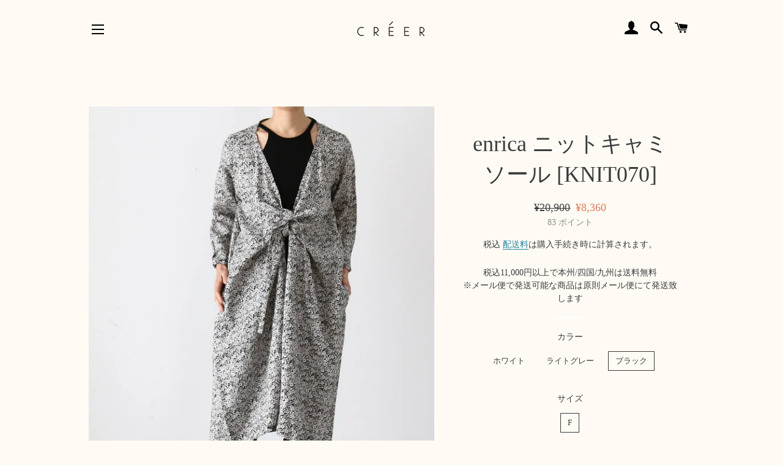

--- FILE ---
content_type: text/html; charset=utf-8
request_url: https://www.e-cloth.jp/products/158990050
body_size: 40077
content:
<!doctype html>
<html class="no-js" lang="ja">
<head>

  <!-- Basic page needs ================================================== -->
  <meta charset="utf-8">
  <meta http-equiv="X-UA-Compatible" content="IE=edge,chrome=1">

  

  <!-- Title and description ================================================== -->
  <title>
  enrica ニットキャミソール [KNIT070] &ndash; CREER
  </title>

  
  <meta name="description" content="enrica(エンリカ)の商品は全て日本国内で作られており、人との縁をとっても大切にされているブランドです。その思いのひとつは、お洋服ひとつひとつに刺繍糸がついており、enricaのブランドタグとは別に、ご自身でお名前を刺繍できる真っ白いタグがついていること。自分だけのオリジナルの印を入れてお洋服作りに参加して欲しいとの願いがこめられています。こちらはコットンニット素材のキャミソールです。伸縮性に優れとても着心地の良いインナーです。細く内側に入ったショルダーがエレガントで女性らしいデザインです。いやらしさのないナチュラルな印象なので夏場の見せるインナーとして合わせやすいアイテムです。締め付けや肩紐の押さえつける感じも一切無いので、デ">
  

  <!-- Helpers ================================================== -->
  <!-- /snippets/social-meta-tags.liquid -->




<meta property="og:site_name" content="CREER">
<meta property="og:url" content="https://www.e-cloth.jp/products/158990050">
<meta property="og:title" content="enrica ニットキャミソール [KNIT070]">
<meta property="og:type" content="product">
<meta property="og:description" content="enrica(エンリカ)の商品は全て日本国内で作られており、人との縁をとっても大切にされているブランドです。その思いのひとつは、お洋服ひとつひとつに刺繍糸がついており、enricaのブランドタグとは別に、ご自身でお名前を刺繍できる真っ白いタグがついていること。自分だけのオリジナルの印を入れてお洋服作りに参加して欲しいとの願いがこめられています。こちらはコットンニット素材のキャミソールです。伸縮性に優れとても着心地の良いインナーです。細く内側に入ったショルダーがエレガントで女性らしいデザインです。いやらしさのないナチュラルな印象なので夏場の見せるインナーとして合わせやすいアイテムです。締め付けや肩紐の押さえつける感じも一切無いので、デ">

  <meta property="og:price:amount" content="8,360">
  <meta property="og:price:currency" content="JPY">

<meta property="og:image" content="http://www.e-cloth.jp/cdn/shop/products/IMG_8159_5eca93f3-9235-43fd-aab3-a38e55eb20da_1200x1200.jpg?v=1739501338"><meta property="og:image" content="http://www.e-cloth.jp/cdn/shop/products/IMG_8253_0cf13c70-5a82-4426-90c0-f35cf6e5fd08_1200x1200.jpg?v=1739501338"><meta property="og:image" content="http://www.e-cloth.jp/cdn/shop/products/IMG_7999_9f6be350-9a39-481d-a583-68f232e06247_1200x1200.jpg?v=1688628888">
<meta property="og:image:secure_url" content="https://www.e-cloth.jp/cdn/shop/products/IMG_8159_5eca93f3-9235-43fd-aab3-a38e55eb20da_1200x1200.jpg?v=1739501338"><meta property="og:image:secure_url" content="https://www.e-cloth.jp/cdn/shop/products/IMG_8253_0cf13c70-5a82-4426-90c0-f35cf6e5fd08_1200x1200.jpg?v=1739501338"><meta property="og:image:secure_url" content="https://www.e-cloth.jp/cdn/shop/products/IMG_7999_9f6be350-9a39-481d-a583-68f232e06247_1200x1200.jpg?v=1688628888">


  <meta name="twitter:site" content="@shop_creer">

<meta name="twitter:card" content="summary_large_image">
<meta name="twitter:title" content="enrica ニットキャミソール [KNIT070]">
<meta name="twitter:description" content="enrica(エンリカ)の商品は全て日本国内で作られており、人との縁をとっても大切にされているブランドです。その思いのひとつは、お洋服ひとつひとつに刺繍糸がついており、enricaのブランドタグとは別に、ご自身でお名前を刺繍できる真っ白いタグがついていること。自分だけのオリジナルの印を入れてお洋服作りに参加して欲しいとの願いがこめられています。こちらはコットンニット素材のキャミソールです。伸縮性に優れとても着心地の良いインナーです。細く内側に入ったショルダーがエレガントで女性らしいデザインです。いやらしさのないナチュラルな印象なので夏場の見せるインナーとして合わせやすいアイテムです。締め付けや肩紐の押さえつける感じも一切無いので、デ">

  <link rel="canonical" href="https://www.e-cloth.jp/products/158990050">
  <meta name="viewport" content="width=device-width,initial-scale=1,shrink-to-fit=no">
  <meta name="theme-color" content="#558ece">

  <!-- CSS ================================================== -->
  <link href="//www.e-cloth.jp/cdn/shop/t/3/assets/timber.scss.css?v=35941413950118396061767832393" rel="stylesheet" type="text/css" media="all" />
  <link href="//www.e-cloth.jp/cdn/shop/t/3/assets/theme.scss.css?v=92321936558826530701767832393" rel="stylesheet" type="text/css" media="all" />

  <!-- Sections ================================================== -->
  <script>
    window.theme = window.theme || {};
    theme.strings = {
      zoomClose: "閉じる (Esc)",
      zoomPrev: "前へ (Left arrow key)",
      zoomNext: "次へ (Right arrow key)",
      moneyFormat: "¥{{amount_no_decimals}}",
      addressError: "住所を調べる際にエラーが発生しました",
      addressNoResults: "その住所は見つかりませんでした",
      addressQueryLimit: "Google APIの使用量の制限を超えました。\u003ca href=\"https:\/\/developers.google.com\/maps\/premium\/usage-limits\"\u003eプレミアムプラン\u003c\/a\u003eへのアップグレードをご検討ください。",
      authError: "あなたのGoogle Mapsのアカウント認証で問題が発生しました。",
      cartEmpty: "カート内に商品がありません。",
      cartCookie: "カートを使うためにCookieを有効にする",
      cartSavings: "[savings]節約しました",
      productSlideLabel: "スライド [slide_number]\/[slide_max]。"
    };
    theme.settings = {
      cartType: "page",
      gridType: null
    };
  </script>

  <script src="//www.e-cloth.jp/cdn/shop/t/3/assets/jquery-2.2.3.min.js?v=58211863146907186831620262533" type="text/javascript"></script>

  <script src="//www.e-cloth.jp/cdn/shop/t/3/assets/lazysizes.min.js?v=155223123402716617051620262533" async="async"></script>

  <script src="//www.e-cloth.jp/cdn/shop/t/3/assets/theme.js?v=47659531173530867161620262548" defer="defer"></script>

  <!-- Header hook for plugins ================================================== -->
  <script>window.performance && window.performance.mark && window.performance.mark('shopify.content_for_header.start');</script><meta name="google-site-verification" content="XfU_cfTpREqNIvAC6a0kLKgvoYYEhijvNgcc2TKanq0">
<meta id="shopify-digital-wallet" name="shopify-digital-wallet" content="/55048831172/digital_wallets/dialog">
<meta name="shopify-checkout-api-token" content="2039470e9f1279d6d76cc40fbd00c69a">
<meta id="in-context-paypal-metadata" data-shop-id="55048831172" data-venmo-supported="false" data-environment="production" data-locale="ja_JP" data-paypal-v4="true" data-currency="JPY">
<link rel="alternate" type="application/json+oembed" href="https://www.e-cloth.jp/products/158990050.oembed">
<script async="async" src="/checkouts/internal/preloads.js?locale=ja-JP"></script>
<link rel="preconnect" href="https://shop.app" crossorigin="anonymous">
<script async="async" src="https://shop.app/checkouts/internal/preloads.js?locale=ja-JP&shop_id=55048831172" crossorigin="anonymous"></script>
<script id="apple-pay-shop-capabilities" type="application/json">{"shopId":55048831172,"countryCode":"JP","currencyCode":"JPY","merchantCapabilities":["supports3DS"],"merchantId":"gid:\/\/shopify\/Shop\/55048831172","merchantName":"CREER","requiredBillingContactFields":["postalAddress","email","phone"],"requiredShippingContactFields":["postalAddress","email","phone"],"shippingType":"shipping","supportedNetworks":["visa","masterCard","amex","jcb","discover"],"total":{"type":"pending","label":"CREER","amount":"1.00"},"shopifyPaymentsEnabled":true,"supportsSubscriptions":true}</script>
<script id="shopify-features" type="application/json">{"accessToken":"2039470e9f1279d6d76cc40fbd00c69a","betas":["rich-media-storefront-analytics"],"domain":"www.e-cloth.jp","predictiveSearch":false,"shopId":55048831172,"locale":"ja"}</script>
<script>var Shopify = Shopify || {};
Shopify.shop = "creershop.myshopify.com";
Shopify.locale = "ja";
Shopify.currency = {"active":"JPY","rate":"1.0"};
Shopify.country = "JP";
Shopify.theme = {"name":"Brooklyn (EasyPoints)","id":122577715396,"schema_name":"Brooklyn","schema_version":"17.3.0","theme_store_id":730,"role":"main"};
Shopify.theme.handle = "null";
Shopify.theme.style = {"id":null,"handle":null};
Shopify.cdnHost = "www.e-cloth.jp/cdn";
Shopify.routes = Shopify.routes || {};
Shopify.routes.root = "/";</script>
<script type="module">!function(o){(o.Shopify=o.Shopify||{}).modules=!0}(window);</script>
<script>!function(o){function n(){var o=[];function n(){o.push(Array.prototype.slice.apply(arguments))}return n.q=o,n}var t=o.Shopify=o.Shopify||{};t.loadFeatures=n(),t.autoloadFeatures=n()}(window);</script>
<script>
  window.ShopifyPay = window.ShopifyPay || {};
  window.ShopifyPay.apiHost = "shop.app\/pay";
  window.ShopifyPay.redirectState = null;
</script>
<script id="shop-js-analytics" type="application/json">{"pageType":"product"}</script>
<script defer="defer" async type="module" src="//www.e-cloth.jp/cdn/shopifycloud/shop-js/modules/v2/client.init-shop-cart-sync_0MstufBG.ja.esm.js"></script>
<script defer="defer" async type="module" src="//www.e-cloth.jp/cdn/shopifycloud/shop-js/modules/v2/chunk.common_jll-23Z1.esm.js"></script>
<script defer="defer" async type="module" src="//www.e-cloth.jp/cdn/shopifycloud/shop-js/modules/v2/chunk.modal_HXih6-AF.esm.js"></script>
<script type="module">
  await import("//www.e-cloth.jp/cdn/shopifycloud/shop-js/modules/v2/client.init-shop-cart-sync_0MstufBG.ja.esm.js");
await import("//www.e-cloth.jp/cdn/shopifycloud/shop-js/modules/v2/chunk.common_jll-23Z1.esm.js");
await import("//www.e-cloth.jp/cdn/shopifycloud/shop-js/modules/v2/chunk.modal_HXih6-AF.esm.js");

  window.Shopify.SignInWithShop?.initShopCartSync?.({"fedCMEnabled":true,"windoidEnabled":true});

</script>
<script>
  window.Shopify = window.Shopify || {};
  if (!window.Shopify.featureAssets) window.Shopify.featureAssets = {};
  window.Shopify.featureAssets['shop-js'] = {"shop-cart-sync":["modules/v2/client.shop-cart-sync_DN7iwvRY.ja.esm.js","modules/v2/chunk.common_jll-23Z1.esm.js","modules/v2/chunk.modal_HXih6-AF.esm.js"],"init-fed-cm":["modules/v2/client.init-fed-cm_DmZOWWut.ja.esm.js","modules/v2/chunk.common_jll-23Z1.esm.js","modules/v2/chunk.modal_HXih6-AF.esm.js"],"shop-cash-offers":["modules/v2/client.shop-cash-offers_HFfvn_Gz.ja.esm.js","modules/v2/chunk.common_jll-23Z1.esm.js","modules/v2/chunk.modal_HXih6-AF.esm.js"],"shop-login-button":["modules/v2/client.shop-login-button_BVN3pvk0.ja.esm.js","modules/v2/chunk.common_jll-23Z1.esm.js","modules/v2/chunk.modal_HXih6-AF.esm.js"],"pay-button":["modules/v2/client.pay-button_CyS_4GVi.ja.esm.js","modules/v2/chunk.common_jll-23Z1.esm.js","modules/v2/chunk.modal_HXih6-AF.esm.js"],"shop-button":["modules/v2/client.shop-button_zh22db91.ja.esm.js","modules/v2/chunk.common_jll-23Z1.esm.js","modules/v2/chunk.modal_HXih6-AF.esm.js"],"avatar":["modules/v2/client.avatar_BTnouDA3.ja.esm.js"],"init-windoid":["modules/v2/client.init-windoid_BlVJIuJ5.ja.esm.js","modules/v2/chunk.common_jll-23Z1.esm.js","modules/v2/chunk.modal_HXih6-AF.esm.js"],"init-shop-for-new-customer-accounts":["modules/v2/client.init-shop-for-new-customer-accounts_BqzwtUK7.ja.esm.js","modules/v2/client.shop-login-button_BVN3pvk0.ja.esm.js","modules/v2/chunk.common_jll-23Z1.esm.js","modules/v2/chunk.modal_HXih6-AF.esm.js"],"init-shop-email-lookup-coordinator":["modules/v2/client.init-shop-email-lookup-coordinator_DKDv3hKi.ja.esm.js","modules/v2/chunk.common_jll-23Z1.esm.js","modules/v2/chunk.modal_HXih6-AF.esm.js"],"init-shop-cart-sync":["modules/v2/client.init-shop-cart-sync_0MstufBG.ja.esm.js","modules/v2/chunk.common_jll-23Z1.esm.js","modules/v2/chunk.modal_HXih6-AF.esm.js"],"shop-toast-manager":["modules/v2/client.shop-toast-manager_BkVvTGW3.ja.esm.js","modules/v2/chunk.common_jll-23Z1.esm.js","modules/v2/chunk.modal_HXih6-AF.esm.js"],"init-customer-accounts":["modules/v2/client.init-customer-accounts_CZbUHFPX.ja.esm.js","modules/v2/client.shop-login-button_BVN3pvk0.ja.esm.js","modules/v2/chunk.common_jll-23Z1.esm.js","modules/v2/chunk.modal_HXih6-AF.esm.js"],"init-customer-accounts-sign-up":["modules/v2/client.init-customer-accounts-sign-up_C0QA8nCd.ja.esm.js","modules/v2/client.shop-login-button_BVN3pvk0.ja.esm.js","modules/v2/chunk.common_jll-23Z1.esm.js","modules/v2/chunk.modal_HXih6-AF.esm.js"],"shop-follow-button":["modules/v2/client.shop-follow-button_CSkbpFfm.ja.esm.js","modules/v2/chunk.common_jll-23Z1.esm.js","modules/v2/chunk.modal_HXih6-AF.esm.js"],"checkout-modal":["modules/v2/client.checkout-modal_rYdHFJTE.ja.esm.js","modules/v2/chunk.common_jll-23Z1.esm.js","modules/v2/chunk.modal_HXih6-AF.esm.js"],"shop-login":["modules/v2/client.shop-login_DeXIozZF.ja.esm.js","modules/v2/chunk.common_jll-23Z1.esm.js","modules/v2/chunk.modal_HXih6-AF.esm.js"],"lead-capture":["modules/v2/client.lead-capture_DGEoeVgo.ja.esm.js","modules/v2/chunk.common_jll-23Z1.esm.js","modules/v2/chunk.modal_HXih6-AF.esm.js"],"payment-terms":["modules/v2/client.payment-terms_BXPcfuME.ja.esm.js","modules/v2/chunk.common_jll-23Z1.esm.js","modules/v2/chunk.modal_HXih6-AF.esm.js"]};
</script>
<script>(function() {
  var isLoaded = false;
  function asyncLoad() {
    if (isLoaded) return;
    isLoaded = true;
    var urls = ["https:\/\/omnisnippet1.com\/platforms\/shopify.js?source=scriptTag\u0026v=2025-05-15T12\u0026shop=creershop.myshopify.com"];
    for (var i = 0; i < urls.length; i++) {
      var s = document.createElement('script');
      s.type = 'text/javascript';
      s.async = true;
      s.src = urls[i];
      var x = document.getElementsByTagName('script')[0];
      x.parentNode.insertBefore(s, x);
    }
  };
  if(window.attachEvent) {
    window.attachEvent('onload', asyncLoad);
  } else {
    window.addEventListener('load', asyncLoad, false);
  }
})();</script>
<script id="__st">var __st={"a":55048831172,"offset":32400,"reqid":"620d9fc3-0b34-436e-9259-5306c4bf3cc8-1769449176","pageurl":"www.e-cloth.jp\/products\/158990050","u":"8eebf722e0e3","p":"product","rtyp":"product","rid":6636780880068};</script>
<script>window.ShopifyPaypalV4VisibilityTracking = true;</script>
<script id="captcha-bootstrap">!function(){'use strict';const t='contact',e='account',n='new_comment',o=[[t,t],['blogs',n],['comments',n],[t,'customer']],c=[[e,'customer_login'],[e,'guest_login'],[e,'recover_customer_password'],[e,'create_customer']],r=t=>t.map((([t,e])=>`form[action*='/${t}']:not([data-nocaptcha='true']) input[name='form_type'][value='${e}']`)).join(','),a=t=>()=>t?[...document.querySelectorAll(t)].map((t=>t.form)):[];function s(){const t=[...o],e=r(t);return a(e)}const i='password',u='form_key',d=['recaptcha-v3-token','g-recaptcha-response','h-captcha-response',i],f=()=>{try{return window.sessionStorage}catch{return}},m='__shopify_v',_=t=>t.elements[u];function p(t,e,n=!1){try{const o=window.sessionStorage,c=JSON.parse(o.getItem(e)),{data:r}=function(t){const{data:e,action:n}=t;return t[m]||n?{data:e,action:n}:{data:t,action:n}}(c);for(const[e,n]of Object.entries(r))t.elements[e]&&(t.elements[e].value=n);n&&o.removeItem(e)}catch(o){console.error('form repopulation failed',{error:o})}}const l='form_type',E='cptcha';function T(t){t.dataset[E]=!0}const w=window,h=w.document,L='Shopify',v='ce_forms',y='captcha';let A=!1;((t,e)=>{const n=(g='f06e6c50-85a8-45c8-87d0-21a2b65856fe',I='https://cdn.shopify.com/shopifycloud/storefront-forms-hcaptcha/ce_storefront_forms_captcha_hcaptcha.v1.5.2.iife.js',D={infoText:'hCaptchaによる保護',privacyText:'プライバシー',termsText:'利用規約'},(t,e,n)=>{const o=w[L][v],c=o.bindForm;if(c)return c(t,g,e,D).then(n);var r;o.q.push([[t,g,e,D],n]),r=I,A||(h.body.append(Object.assign(h.createElement('script'),{id:'captcha-provider',async:!0,src:r})),A=!0)});var g,I,D;w[L]=w[L]||{},w[L][v]=w[L][v]||{},w[L][v].q=[],w[L][y]=w[L][y]||{},w[L][y].protect=function(t,e){n(t,void 0,e),T(t)},Object.freeze(w[L][y]),function(t,e,n,w,h,L){const[v,y,A,g]=function(t,e,n){const i=e?o:[],u=t?c:[],d=[...i,...u],f=r(d),m=r(i),_=r(d.filter((([t,e])=>n.includes(e))));return[a(f),a(m),a(_),s()]}(w,h,L),I=t=>{const e=t.target;return e instanceof HTMLFormElement?e:e&&e.form},D=t=>v().includes(t);t.addEventListener('submit',(t=>{const e=I(t);if(!e)return;const n=D(e)&&!e.dataset.hcaptchaBound&&!e.dataset.recaptchaBound,o=_(e),c=g().includes(e)&&(!o||!o.value);(n||c)&&t.preventDefault(),c&&!n&&(function(t){try{if(!f())return;!function(t){const e=f();if(!e)return;const n=_(t);if(!n)return;const o=n.value;o&&e.removeItem(o)}(t);const e=Array.from(Array(32),(()=>Math.random().toString(36)[2])).join('');!function(t,e){_(t)||t.append(Object.assign(document.createElement('input'),{type:'hidden',name:u})),t.elements[u].value=e}(t,e),function(t,e){const n=f();if(!n)return;const o=[...t.querySelectorAll(`input[type='${i}']`)].map((({name:t})=>t)),c=[...d,...o],r={};for(const[a,s]of new FormData(t).entries())c.includes(a)||(r[a]=s);n.setItem(e,JSON.stringify({[m]:1,action:t.action,data:r}))}(t,e)}catch(e){console.error('failed to persist form',e)}}(e),e.submit())}));const S=(t,e)=>{t&&!t.dataset[E]&&(n(t,e.some((e=>e===t))),T(t))};for(const o of['focusin','change'])t.addEventListener(o,(t=>{const e=I(t);D(e)&&S(e,y())}));const B=e.get('form_key'),M=e.get(l),P=B&&M;t.addEventListener('DOMContentLoaded',(()=>{const t=y();if(P)for(const e of t)e.elements[l].value===M&&p(e,B);[...new Set([...A(),...v().filter((t=>'true'===t.dataset.shopifyCaptcha))])].forEach((e=>S(e,t)))}))}(h,new URLSearchParams(w.location.search),n,t,e,['guest_login'])})(!0,!0)}();</script>
<script integrity="sha256-4kQ18oKyAcykRKYeNunJcIwy7WH5gtpwJnB7kiuLZ1E=" data-source-attribution="shopify.loadfeatures" defer="defer" src="//www.e-cloth.jp/cdn/shopifycloud/storefront/assets/storefront/load_feature-a0a9edcb.js" crossorigin="anonymous"></script>
<script crossorigin="anonymous" defer="defer" src="//www.e-cloth.jp/cdn/shopifycloud/storefront/assets/shopify_pay/storefront-65b4c6d7.js?v=20250812"></script>
<script data-source-attribution="shopify.dynamic_checkout.dynamic.init">var Shopify=Shopify||{};Shopify.PaymentButton=Shopify.PaymentButton||{isStorefrontPortableWallets:!0,init:function(){window.Shopify.PaymentButton.init=function(){};var t=document.createElement("script");t.src="https://www.e-cloth.jp/cdn/shopifycloud/portable-wallets/latest/portable-wallets.ja.js",t.type="module",document.head.appendChild(t)}};
</script>
<script data-source-attribution="shopify.dynamic_checkout.buyer_consent">
  function portableWalletsHideBuyerConsent(e){var t=document.getElementById("shopify-buyer-consent"),n=document.getElementById("shopify-subscription-policy-button");t&&n&&(t.classList.add("hidden"),t.setAttribute("aria-hidden","true"),n.removeEventListener("click",e))}function portableWalletsShowBuyerConsent(e){var t=document.getElementById("shopify-buyer-consent"),n=document.getElementById("shopify-subscription-policy-button");t&&n&&(t.classList.remove("hidden"),t.removeAttribute("aria-hidden"),n.addEventListener("click",e))}window.Shopify?.PaymentButton&&(window.Shopify.PaymentButton.hideBuyerConsent=portableWalletsHideBuyerConsent,window.Shopify.PaymentButton.showBuyerConsent=portableWalletsShowBuyerConsent);
</script>
<script data-source-attribution="shopify.dynamic_checkout.cart.bootstrap">document.addEventListener("DOMContentLoaded",(function(){function t(){return document.querySelector("shopify-accelerated-checkout-cart, shopify-accelerated-checkout")}if(t())Shopify.PaymentButton.init();else{new MutationObserver((function(e,n){t()&&(Shopify.PaymentButton.init(),n.disconnect())})).observe(document.body,{childList:!0,subtree:!0})}}));
</script>
<link id="shopify-accelerated-checkout-styles" rel="stylesheet" media="screen" href="https://www.e-cloth.jp/cdn/shopifycloud/portable-wallets/latest/accelerated-checkout-backwards-compat.css" crossorigin="anonymous">
<style id="shopify-accelerated-checkout-cart">
        #shopify-buyer-consent {
  margin-top: 1em;
  display: inline-block;
  width: 100%;
}

#shopify-buyer-consent.hidden {
  display: none;
}

#shopify-subscription-policy-button {
  background: none;
  border: none;
  padding: 0;
  text-decoration: underline;
  font-size: inherit;
  cursor: pointer;
}

#shopify-subscription-policy-button::before {
  box-shadow: none;
}

      </style>

<script>window.performance && window.performance.mark && window.performance.mark('shopify.content_for_header.end');</script>

  <script src="//www.e-cloth.jp/cdn/shop/t/3/assets/modernizr.min.js?v=21391054748206432451620262534" type="text/javascript"></script>

  
  
<link href="//www.e-cloth.jp/cdn/shop/t/3/assets/easy_points.css?v=71010169501601634521620262528" rel="stylesheet" type="text/css" media="all" />
      <script src="//www.e-cloth.jp/cdn/shop/t/3/assets/easy_points.js?v=19376673540437068431620262528" type="text/javascript"></script>
<link href="//www.e-cloth.jp/cdn/shop/t/3/assets/easy_points_integration.css?v=76313845795685522901620271102" rel="stylesheet" type="text/css" media="all" />
      <script src="//www.e-cloth.jp/cdn/shop/t/3/assets/easy_points_integration.js?v=22043595433626701121620262681" type="text/javascript"></script>
<!-- Global site tag (gtag.js) - Google Ads -->
<script async src="https://www.googletagmanager.com/gtag/js?id=AW-10798121811"></script>
<script>
  window.dataLayer = window.dataLayer || [];
  function gtag(){dataLayer.push(arguments);}
  gtag('js', new Date());

  gtag('config', 'AW-10798121811');
</script>
<link href="https://monorail-edge.shopifysvc.com" rel="dns-prefetch">
<script>(function(){if ("sendBeacon" in navigator && "performance" in window) {try {var session_token_from_headers = performance.getEntriesByType('navigation')[0].serverTiming.find(x => x.name == '_s').description;} catch {var session_token_from_headers = undefined;}var session_cookie_matches = document.cookie.match(/_shopify_s=([^;]*)/);var session_token_from_cookie = session_cookie_matches && session_cookie_matches.length === 2 ? session_cookie_matches[1] : "";var session_token = session_token_from_headers || session_token_from_cookie || "";function handle_abandonment_event(e) {var entries = performance.getEntries().filter(function(entry) {return /monorail-edge.shopifysvc.com/.test(entry.name);});if (!window.abandonment_tracked && entries.length === 0) {window.abandonment_tracked = true;var currentMs = Date.now();var navigation_start = performance.timing.navigationStart;var payload = {shop_id: 55048831172,url: window.location.href,navigation_start,duration: currentMs - navigation_start,session_token,page_type: "product"};window.navigator.sendBeacon("https://monorail-edge.shopifysvc.com/v1/produce", JSON.stringify({schema_id: "online_store_buyer_site_abandonment/1.1",payload: payload,metadata: {event_created_at_ms: currentMs,event_sent_at_ms: currentMs}}));}}window.addEventListener('pagehide', handle_abandonment_event);}}());</script>
<script id="web-pixels-manager-setup">(function e(e,d,r,n,o){if(void 0===o&&(o={}),!Boolean(null===(a=null===(i=window.Shopify)||void 0===i?void 0:i.analytics)||void 0===a?void 0:a.replayQueue)){var i,a;window.Shopify=window.Shopify||{};var t=window.Shopify;t.analytics=t.analytics||{};var s=t.analytics;s.replayQueue=[],s.publish=function(e,d,r){return s.replayQueue.push([e,d,r]),!0};try{self.performance.mark("wpm:start")}catch(e){}var l=function(){var e={modern:/Edge?\/(1{2}[4-9]|1[2-9]\d|[2-9]\d{2}|\d{4,})\.\d+(\.\d+|)|Firefox\/(1{2}[4-9]|1[2-9]\d|[2-9]\d{2}|\d{4,})\.\d+(\.\d+|)|Chrom(ium|e)\/(9{2}|\d{3,})\.\d+(\.\d+|)|(Maci|X1{2}).+ Version\/(15\.\d+|(1[6-9]|[2-9]\d|\d{3,})\.\d+)([,.]\d+|)( \(\w+\)|)( Mobile\/\w+|) Safari\/|Chrome.+OPR\/(9{2}|\d{3,})\.\d+\.\d+|(CPU[ +]OS|iPhone[ +]OS|CPU[ +]iPhone|CPU IPhone OS|CPU iPad OS)[ +]+(15[._]\d+|(1[6-9]|[2-9]\d|\d{3,})[._]\d+)([._]\d+|)|Android:?[ /-](13[3-9]|1[4-9]\d|[2-9]\d{2}|\d{4,})(\.\d+|)(\.\d+|)|Android.+Firefox\/(13[5-9]|1[4-9]\d|[2-9]\d{2}|\d{4,})\.\d+(\.\d+|)|Android.+Chrom(ium|e)\/(13[3-9]|1[4-9]\d|[2-9]\d{2}|\d{4,})\.\d+(\.\d+|)|SamsungBrowser\/([2-9]\d|\d{3,})\.\d+/,legacy:/Edge?\/(1[6-9]|[2-9]\d|\d{3,})\.\d+(\.\d+|)|Firefox\/(5[4-9]|[6-9]\d|\d{3,})\.\d+(\.\d+|)|Chrom(ium|e)\/(5[1-9]|[6-9]\d|\d{3,})\.\d+(\.\d+|)([\d.]+$|.*Safari\/(?![\d.]+ Edge\/[\d.]+$))|(Maci|X1{2}).+ Version\/(10\.\d+|(1[1-9]|[2-9]\d|\d{3,})\.\d+)([,.]\d+|)( \(\w+\)|)( Mobile\/\w+|) Safari\/|Chrome.+OPR\/(3[89]|[4-9]\d|\d{3,})\.\d+\.\d+|(CPU[ +]OS|iPhone[ +]OS|CPU[ +]iPhone|CPU IPhone OS|CPU iPad OS)[ +]+(10[._]\d+|(1[1-9]|[2-9]\d|\d{3,})[._]\d+)([._]\d+|)|Android:?[ /-](13[3-9]|1[4-9]\d|[2-9]\d{2}|\d{4,})(\.\d+|)(\.\d+|)|Mobile Safari.+OPR\/([89]\d|\d{3,})\.\d+\.\d+|Android.+Firefox\/(13[5-9]|1[4-9]\d|[2-9]\d{2}|\d{4,})\.\d+(\.\d+|)|Android.+Chrom(ium|e)\/(13[3-9]|1[4-9]\d|[2-9]\d{2}|\d{4,})\.\d+(\.\d+|)|Android.+(UC? ?Browser|UCWEB|U3)[ /]?(15\.([5-9]|\d{2,})|(1[6-9]|[2-9]\d|\d{3,})\.\d+)\.\d+|SamsungBrowser\/(5\.\d+|([6-9]|\d{2,})\.\d+)|Android.+MQ{2}Browser\/(14(\.(9|\d{2,})|)|(1[5-9]|[2-9]\d|\d{3,})(\.\d+|))(\.\d+|)|K[Aa][Ii]OS\/(3\.\d+|([4-9]|\d{2,})\.\d+)(\.\d+|)/},d=e.modern,r=e.legacy,n=navigator.userAgent;return n.match(d)?"modern":n.match(r)?"legacy":"unknown"}(),u="modern"===l?"modern":"legacy",c=(null!=n?n:{modern:"",legacy:""})[u],f=function(e){return[e.baseUrl,"/wpm","/b",e.hashVersion,"modern"===e.buildTarget?"m":"l",".js"].join("")}({baseUrl:d,hashVersion:r,buildTarget:u}),m=function(e){var d=e.version,r=e.bundleTarget,n=e.surface,o=e.pageUrl,i=e.monorailEndpoint;return{emit:function(e){var a=e.status,t=e.errorMsg,s=(new Date).getTime(),l=JSON.stringify({metadata:{event_sent_at_ms:s},events:[{schema_id:"web_pixels_manager_load/3.1",payload:{version:d,bundle_target:r,page_url:o,status:a,surface:n,error_msg:t},metadata:{event_created_at_ms:s}}]});if(!i)return console&&console.warn&&console.warn("[Web Pixels Manager] No Monorail endpoint provided, skipping logging."),!1;try{return self.navigator.sendBeacon.bind(self.navigator)(i,l)}catch(e){}var u=new XMLHttpRequest;try{return u.open("POST",i,!0),u.setRequestHeader("Content-Type","text/plain"),u.send(l),!0}catch(e){return console&&console.warn&&console.warn("[Web Pixels Manager] Got an unhandled error while logging to Monorail."),!1}}}}({version:r,bundleTarget:l,surface:e.surface,pageUrl:self.location.href,monorailEndpoint:e.monorailEndpoint});try{o.browserTarget=l,function(e){var d=e.src,r=e.async,n=void 0===r||r,o=e.onload,i=e.onerror,a=e.sri,t=e.scriptDataAttributes,s=void 0===t?{}:t,l=document.createElement("script"),u=document.querySelector("head"),c=document.querySelector("body");if(l.async=n,l.src=d,a&&(l.integrity=a,l.crossOrigin="anonymous"),s)for(var f in s)if(Object.prototype.hasOwnProperty.call(s,f))try{l.dataset[f]=s[f]}catch(e){}if(o&&l.addEventListener("load",o),i&&l.addEventListener("error",i),u)u.appendChild(l);else{if(!c)throw new Error("Did not find a head or body element to append the script");c.appendChild(l)}}({src:f,async:!0,onload:function(){if(!function(){var e,d;return Boolean(null===(d=null===(e=window.Shopify)||void 0===e?void 0:e.analytics)||void 0===d?void 0:d.initialized)}()){var d=window.webPixelsManager.init(e)||void 0;if(d){var r=window.Shopify.analytics;r.replayQueue.forEach((function(e){var r=e[0],n=e[1],o=e[2];d.publishCustomEvent(r,n,o)})),r.replayQueue=[],r.publish=d.publishCustomEvent,r.visitor=d.visitor,r.initialized=!0}}},onerror:function(){return m.emit({status:"failed",errorMsg:"".concat(f," has failed to load")})},sri:function(e){var d=/^sha384-[A-Za-z0-9+/=]+$/;return"string"==typeof e&&d.test(e)}(c)?c:"",scriptDataAttributes:o}),m.emit({status:"loading"})}catch(e){m.emit({status:"failed",errorMsg:(null==e?void 0:e.message)||"Unknown error"})}}})({shopId: 55048831172,storefrontBaseUrl: "https://www.e-cloth.jp",extensionsBaseUrl: "https://extensions.shopifycdn.com/cdn/shopifycloud/web-pixels-manager",monorailEndpoint: "https://monorail-edge.shopifysvc.com/unstable/produce_batch",surface: "storefront-renderer",enabledBetaFlags: ["2dca8a86"],webPixelsConfigList: [{"id":"679149823","configuration":"{\"swymApiEndpoint\":\"https:\/\/swymstore-v3free-01.swymrelay.com\",\"swymTier\":\"v3free-01\"}","eventPayloadVersion":"v1","runtimeContext":"STRICT","scriptVersion":"5b6f6917e306bc7f24523662663331c0","type":"APP","apiClientId":1350849,"privacyPurposes":["ANALYTICS","MARKETING","PREFERENCES"],"dataSharingAdjustments":{"protectedCustomerApprovalScopes":["read_customer_email","read_customer_name","read_customer_personal_data","read_customer_phone"]}},{"id":"504889599","configuration":"{\"config\":\"{\\\"pixel_id\\\":\\\"G-NEDTJWX82T\\\",\\\"target_country\\\":\\\"JP\\\",\\\"gtag_events\\\":[{\\\"type\\\":\\\"purchase\\\",\\\"action_label\\\":\\\"G-NEDTJWX82T\\\"},{\\\"type\\\":\\\"page_view\\\",\\\"action_label\\\":\\\"G-NEDTJWX82T\\\"},{\\\"type\\\":\\\"view_item\\\",\\\"action_label\\\":\\\"G-NEDTJWX82T\\\"},{\\\"type\\\":\\\"search\\\",\\\"action_label\\\":\\\"G-NEDTJWX82T\\\"},{\\\"type\\\":\\\"add_to_cart\\\",\\\"action_label\\\":\\\"G-NEDTJWX82T\\\"},{\\\"type\\\":\\\"begin_checkout\\\",\\\"action_label\\\":\\\"G-NEDTJWX82T\\\"},{\\\"type\\\":\\\"add_payment_info\\\",\\\"action_label\\\":\\\"G-NEDTJWX82T\\\"}],\\\"enable_monitoring_mode\\\":false}\"}","eventPayloadVersion":"v1","runtimeContext":"OPEN","scriptVersion":"b2a88bafab3e21179ed38636efcd8a93","type":"APP","apiClientId":1780363,"privacyPurposes":[],"dataSharingAdjustments":{"protectedCustomerApprovalScopes":["read_customer_address","read_customer_email","read_customer_name","read_customer_personal_data","read_customer_phone"]}},{"id":"239993087","configuration":"{\"pixel_id\":\"269656841604018\",\"pixel_type\":\"facebook_pixel\",\"metaapp_system_user_token\":\"-\"}","eventPayloadVersion":"v1","runtimeContext":"OPEN","scriptVersion":"ca16bc87fe92b6042fbaa3acc2fbdaa6","type":"APP","apiClientId":2329312,"privacyPurposes":["ANALYTICS","MARKETING","SALE_OF_DATA"],"dataSharingAdjustments":{"protectedCustomerApprovalScopes":["read_customer_address","read_customer_email","read_customer_name","read_customer_personal_data","read_customer_phone"]}},{"id":"108101887","configuration":"{\"apiURL\":\"https:\/\/api.omnisend.com\",\"appURL\":\"https:\/\/app.omnisend.com\",\"brandID\":\"628607e1bef8064c8d7a4f70\",\"trackingURL\":\"https:\/\/wt.omnisendlink.com\"}","eventPayloadVersion":"v1","runtimeContext":"STRICT","scriptVersion":"aa9feb15e63a302383aa48b053211bbb","type":"APP","apiClientId":186001,"privacyPurposes":["ANALYTICS","MARKETING","SALE_OF_DATA"],"dataSharingAdjustments":{"protectedCustomerApprovalScopes":["read_customer_address","read_customer_email","read_customer_name","read_customer_personal_data","read_customer_phone"]}},{"id":"76480767","eventPayloadVersion":"v1","runtimeContext":"LAX","scriptVersion":"1","type":"CUSTOM","privacyPurposes":["ANALYTICS"],"name":"Google Analytics tag (migrated)"},{"id":"shopify-app-pixel","configuration":"{}","eventPayloadVersion":"v1","runtimeContext":"STRICT","scriptVersion":"0450","apiClientId":"shopify-pixel","type":"APP","privacyPurposes":["ANALYTICS","MARKETING"]},{"id":"shopify-custom-pixel","eventPayloadVersion":"v1","runtimeContext":"LAX","scriptVersion":"0450","apiClientId":"shopify-pixel","type":"CUSTOM","privacyPurposes":["ANALYTICS","MARKETING"]}],isMerchantRequest: false,initData: {"shop":{"name":"CREER","paymentSettings":{"currencyCode":"JPY"},"myshopifyDomain":"creershop.myshopify.com","countryCode":"JP","storefrontUrl":"https:\/\/www.e-cloth.jp"},"customer":null,"cart":null,"checkout":null,"productVariants":[{"price":{"amount":8360.0,"currencyCode":"JPY"},"product":{"title":"enrica ニットキャミソール [KNIT070]","vendor":"CREER","id":"6636780880068","untranslatedTitle":"enrica ニットキャミソール [KNIT070]","url":"\/products\/158990050","type":""},"id":"39691995513028","image":{"src":"\/\/www.e-cloth.jp\/cdn\/shop\/products\/158990050_o7.jpg?v=1649319937"},"sku":"ec-158990050-knit070-1-f","title":"ホワイト \/ F","untranslatedTitle":"ホワイト \/ F"},{"price":{"amount":8360.0,"currencyCode":"JPY"},"product":{"title":"enrica ニットキャミソール [KNIT070]","vendor":"CREER","id":"6636780880068","untranslatedTitle":"enrica ニットキャミソール [KNIT070]","url":"\/products\/158990050","type":""},"id":"39691995545796","image":{"src":"\/\/www.e-cloth.jp\/cdn\/shop\/products\/158990050_o3.jpg?v=1649319937"},"sku":"ec-158990050-knit070-2-f","title":"ライトグレー \/ F","untranslatedTitle":"ライトグレー \/ F"},{"price":{"amount":8360.0,"currencyCode":"JPY"},"product":{"title":"enrica ニットキャミソール [KNIT070]","vendor":"CREER","id":"6636780880068","untranslatedTitle":"enrica ニットキャミソール [KNIT070]","url":"\/products\/158990050","type":""},"id":"39691995578564","image":{"src":"\/\/www.e-cloth.jp\/cdn\/shop\/products\/158990050_o11.jpg?v=1649319934"},"sku":"ec-158990050-knit070-3-f","title":"ブラック \/ F","untranslatedTitle":"ブラック \/ F"}],"purchasingCompany":null},},"https://www.e-cloth.jp/cdn","fcfee988w5aeb613cpc8e4bc33m6693e112",{"modern":"","legacy":""},{"shopId":"55048831172","storefrontBaseUrl":"https:\/\/www.e-cloth.jp","extensionBaseUrl":"https:\/\/extensions.shopifycdn.com\/cdn\/shopifycloud\/web-pixels-manager","surface":"storefront-renderer","enabledBetaFlags":"[\"2dca8a86\"]","isMerchantRequest":"false","hashVersion":"fcfee988w5aeb613cpc8e4bc33m6693e112","publish":"custom","events":"[[\"page_viewed\",{}],[\"product_viewed\",{\"productVariant\":{\"price\":{\"amount\":8360.0,\"currencyCode\":\"JPY\"},\"product\":{\"title\":\"enrica ニットキャミソール [KNIT070]\",\"vendor\":\"CREER\",\"id\":\"6636780880068\",\"untranslatedTitle\":\"enrica ニットキャミソール [KNIT070]\",\"url\":\"\/products\/158990050\",\"type\":\"\"},\"id\":\"39691995578564\",\"image\":{\"src\":\"\/\/www.e-cloth.jp\/cdn\/shop\/products\/158990050_o11.jpg?v=1649319934\"},\"sku\":\"ec-158990050-knit070-3-f\",\"title\":\"ブラック \/ F\",\"untranslatedTitle\":\"ブラック \/ F\"}}]]"});</script><script>
  window.ShopifyAnalytics = window.ShopifyAnalytics || {};
  window.ShopifyAnalytics.meta = window.ShopifyAnalytics.meta || {};
  window.ShopifyAnalytics.meta.currency = 'JPY';
  var meta = {"product":{"id":6636780880068,"gid":"gid:\/\/shopify\/Product\/6636780880068","vendor":"CREER","type":"","handle":"158990050","variants":[{"id":39691995513028,"price":836000,"name":"enrica ニットキャミソール [KNIT070] - ホワイト \/ F","public_title":"ホワイト \/ F","sku":"ec-158990050-knit070-1-f"},{"id":39691995545796,"price":836000,"name":"enrica ニットキャミソール [KNIT070] - ライトグレー \/ F","public_title":"ライトグレー \/ F","sku":"ec-158990050-knit070-2-f"},{"id":39691995578564,"price":836000,"name":"enrica ニットキャミソール [KNIT070] - ブラック \/ F","public_title":"ブラック \/ F","sku":"ec-158990050-knit070-3-f"}],"remote":false},"page":{"pageType":"product","resourceType":"product","resourceId":6636780880068,"requestId":"620d9fc3-0b34-436e-9259-5306c4bf3cc8-1769449176"}};
  for (var attr in meta) {
    window.ShopifyAnalytics.meta[attr] = meta[attr];
  }
</script>
<script class="analytics">
  (function () {
    var customDocumentWrite = function(content) {
      var jquery = null;

      if (window.jQuery) {
        jquery = window.jQuery;
      } else if (window.Checkout && window.Checkout.$) {
        jquery = window.Checkout.$;
      }

      if (jquery) {
        jquery('body').append(content);
      }
    };

    var hasLoggedConversion = function(token) {
      if (token) {
        return document.cookie.indexOf('loggedConversion=' + token) !== -1;
      }
      return false;
    }

    var setCookieIfConversion = function(token) {
      if (token) {
        var twoMonthsFromNow = new Date(Date.now());
        twoMonthsFromNow.setMonth(twoMonthsFromNow.getMonth() + 2);

        document.cookie = 'loggedConversion=' + token + '; expires=' + twoMonthsFromNow;
      }
    }

    var trekkie = window.ShopifyAnalytics.lib = window.trekkie = window.trekkie || [];
    if (trekkie.integrations) {
      return;
    }
    trekkie.methods = [
      'identify',
      'page',
      'ready',
      'track',
      'trackForm',
      'trackLink'
    ];
    trekkie.factory = function(method) {
      return function() {
        var args = Array.prototype.slice.call(arguments);
        args.unshift(method);
        trekkie.push(args);
        return trekkie;
      };
    };
    for (var i = 0; i < trekkie.methods.length; i++) {
      var key = trekkie.methods[i];
      trekkie[key] = trekkie.factory(key);
    }
    trekkie.load = function(config) {
      trekkie.config = config || {};
      trekkie.config.initialDocumentCookie = document.cookie;
      var first = document.getElementsByTagName('script')[0];
      var script = document.createElement('script');
      script.type = 'text/javascript';
      script.onerror = function(e) {
        var scriptFallback = document.createElement('script');
        scriptFallback.type = 'text/javascript';
        scriptFallback.onerror = function(error) {
                var Monorail = {
      produce: function produce(monorailDomain, schemaId, payload) {
        var currentMs = new Date().getTime();
        var event = {
          schema_id: schemaId,
          payload: payload,
          metadata: {
            event_created_at_ms: currentMs,
            event_sent_at_ms: currentMs
          }
        };
        return Monorail.sendRequest("https://" + monorailDomain + "/v1/produce", JSON.stringify(event));
      },
      sendRequest: function sendRequest(endpointUrl, payload) {
        // Try the sendBeacon API
        if (window && window.navigator && typeof window.navigator.sendBeacon === 'function' && typeof window.Blob === 'function' && !Monorail.isIos12()) {
          var blobData = new window.Blob([payload], {
            type: 'text/plain'
          });

          if (window.navigator.sendBeacon(endpointUrl, blobData)) {
            return true;
          } // sendBeacon was not successful

        } // XHR beacon

        var xhr = new XMLHttpRequest();

        try {
          xhr.open('POST', endpointUrl);
          xhr.setRequestHeader('Content-Type', 'text/plain');
          xhr.send(payload);
        } catch (e) {
          console.log(e);
        }

        return false;
      },
      isIos12: function isIos12() {
        return window.navigator.userAgent.lastIndexOf('iPhone; CPU iPhone OS 12_') !== -1 || window.navigator.userAgent.lastIndexOf('iPad; CPU OS 12_') !== -1;
      }
    };
    Monorail.produce('monorail-edge.shopifysvc.com',
      'trekkie_storefront_load_errors/1.1',
      {shop_id: 55048831172,
      theme_id: 122577715396,
      app_name: "storefront",
      context_url: window.location.href,
      source_url: "//www.e-cloth.jp/cdn/s/trekkie.storefront.a804e9514e4efded663580eddd6991fcc12b5451.min.js"});

        };
        scriptFallback.async = true;
        scriptFallback.src = '//www.e-cloth.jp/cdn/s/trekkie.storefront.a804e9514e4efded663580eddd6991fcc12b5451.min.js';
        first.parentNode.insertBefore(scriptFallback, first);
      };
      script.async = true;
      script.src = '//www.e-cloth.jp/cdn/s/trekkie.storefront.a804e9514e4efded663580eddd6991fcc12b5451.min.js';
      first.parentNode.insertBefore(script, first);
    };
    trekkie.load(
      {"Trekkie":{"appName":"storefront","development":false,"defaultAttributes":{"shopId":55048831172,"isMerchantRequest":null,"themeId":122577715396,"themeCityHash":"14882719153163103393","contentLanguage":"ja","currency":"JPY","eventMetadataId":"ddbe565a-68bd-4944-be1e-6dcfcf9b0fd9"},"isServerSideCookieWritingEnabled":true,"monorailRegion":"shop_domain","enabledBetaFlags":["65f19447"]},"Session Attribution":{},"S2S":{"facebookCapiEnabled":true,"source":"trekkie-storefront-renderer","apiClientId":580111}}
    );

    var loaded = false;
    trekkie.ready(function() {
      if (loaded) return;
      loaded = true;

      window.ShopifyAnalytics.lib = window.trekkie;

      var originalDocumentWrite = document.write;
      document.write = customDocumentWrite;
      try { window.ShopifyAnalytics.merchantGoogleAnalytics.call(this); } catch(error) {};
      document.write = originalDocumentWrite;

      window.ShopifyAnalytics.lib.page(null,{"pageType":"product","resourceType":"product","resourceId":6636780880068,"requestId":"620d9fc3-0b34-436e-9259-5306c4bf3cc8-1769449176","shopifyEmitted":true});

      var match = window.location.pathname.match(/checkouts\/(.+)\/(thank_you|post_purchase)/)
      var token = match? match[1]: undefined;
      if (!hasLoggedConversion(token)) {
        setCookieIfConversion(token);
        window.ShopifyAnalytics.lib.track("Viewed Product",{"currency":"JPY","variantId":39691995513028,"productId":6636780880068,"productGid":"gid:\/\/shopify\/Product\/6636780880068","name":"enrica ニットキャミソール [KNIT070] - ホワイト \/ F","price":"8360","sku":"ec-158990050-knit070-1-f","brand":"CREER","variant":"ホワイト \/ F","category":"","nonInteraction":true,"remote":false},undefined,undefined,{"shopifyEmitted":true});
      window.ShopifyAnalytics.lib.track("monorail:\/\/trekkie_storefront_viewed_product\/1.1",{"currency":"JPY","variantId":39691995513028,"productId":6636780880068,"productGid":"gid:\/\/shopify\/Product\/6636780880068","name":"enrica ニットキャミソール [KNIT070] - ホワイト \/ F","price":"8360","sku":"ec-158990050-knit070-1-f","brand":"CREER","variant":"ホワイト \/ F","category":"","nonInteraction":true,"remote":false,"referer":"https:\/\/www.e-cloth.jp\/products\/158990050"});
      }
    });


        var eventsListenerScript = document.createElement('script');
        eventsListenerScript.async = true;
        eventsListenerScript.src = "//www.e-cloth.jp/cdn/shopifycloud/storefront/assets/shop_events_listener-3da45d37.js";
        document.getElementsByTagName('head')[0].appendChild(eventsListenerScript);

})();</script>
  <script>
  if (!window.ga || (window.ga && typeof window.ga !== 'function')) {
    window.ga = function ga() {
      (window.ga.q = window.ga.q || []).push(arguments);
      if (window.Shopify && window.Shopify.analytics && typeof window.Shopify.analytics.publish === 'function') {
        window.Shopify.analytics.publish("ga_stub_called", {}, {sendTo: "google_osp_migration"});
      }
      console.error("Shopify's Google Analytics stub called with:", Array.from(arguments), "\nSee https://help.shopify.com/manual/promoting-marketing/pixels/pixel-migration#google for more information.");
    };
    if (window.Shopify && window.Shopify.analytics && typeof window.Shopify.analytics.publish === 'function') {
      window.Shopify.analytics.publish("ga_stub_initialized", {}, {sendTo: "google_osp_migration"});
    }
  }
</script>
<script
  defer
  src="https://www.e-cloth.jp/cdn/shopifycloud/perf-kit/shopify-perf-kit-3.0.4.min.js"
  data-application="storefront-renderer"
  data-shop-id="55048831172"
  data-render-region="gcp-us-east1"
  data-page-type="product"
  data-theme-instance-id="122577715396"
  data-theme-name="Brooklyn"
  data-theme-version="17.3.0"
  data-monorail-region="shop_domain"
  data-resource-timing-sampling-rate="10"
  data-shs="true"
  data-shs-beacon="true"
  data-shs-export-with-fetch="true"
  data-shs-logs-sample-rate="1"
  data-shs-beacon-endpoint="https://www.e-cloth.jp/api/collect"
></script>
</head>


<body id="enrica-ニットキャミソール-knit070" class="template-product">

  <div id="shopify-section-header" class="shopify-section"><style data-shopify>.header-wrapper .site-nav__link,
  .header-wrapper .site-header__logo a,
  .header-wrapper .site-nav__dropdown-link,
  .header-wrapper .site-nav--has-dropdown > a.nav-focus,
  .header-wrapper .site-nav--has-dropdown.nav-hover > a,
  .header-wrapper .site-nav--has-dropdown:hover > a {
    color: #000000;
  }

  .header-wrapper .site-header__logo a:hover,
  .header-wrapper .site-header__logo a:focus,
  .header-wrapper .site-nav__link:hover,
  .header-wrapper .site-nav__link:focus,
  .header-wrapper .site-nav--has-dropdown a:hover,
  .header-wrapper .site-nav--has-dropdown > a.nav-focus:hover,
  .header-wrapper .site-nav--has-dropdown > a.nav-focus:focus,
  .header-wrapper .site-nav--has-dropdown .site-nav__link:hover,
  .header-wrapper .site-nav--has-dropdown .site-nav__link:focus,
  .header-wrapper .site-nav--has-dropdown.nav-hover > a:hover,
  .header-wrapper .site-nav__dropdown a:focus {
    color: rgba(0, 0, 0, 0.75);
  }

  .header-wrapper .burger-icon,
  .header-wrapper .site-nav--has-dropdown:hover > a:before,
  .header-wrapper .site-nav--has-dropdown > a.nav-focus:before,
  .header-wrapper .site-nav--has-dropdown.nav-hover > a:before {
    background: #000000;
  }

  .header-wrapper .site-nav__link:hover .burger-icon {
    background: rgba(0, 0, 0, 0.75);
  }

  .site-header__logo img {
    max-width: 110px;
  }

  @media screen and (max-width: 768px) {
    .site-header__logo img {
      max-width: 100%;
    }
  }</style><div data-section-id="header" data-section-type="header-section" data-template="product">
  <div id="NavDrawer" class="drawer drawer--left">
      <div class="drawer__inner drawer-left__inner">

    
      <!-- /snippets/search-bar.liquid -->





<form action="/search" method="get" class="input-group search-bar search-bar--drawer" role="search">
  
  
  
  <input type="search" name="q" value="" 
         placeholder="ストアを検索する" 
         class="input-group-field" 
         aria-label="ストアを検索する">
  
  
  <span class="input-group-btn">
    <button type="submit" class="btn--secondary icon-fallback-text">
      <span class="icon icon-search" aria-hidden="true"></span>
      <span class="fallback-text">検索する</span>
    </button>
  </span>
</form>

    

    <ul class="mobile-nav">
      
        

          <li class="mobile-nav__item">
            <a
              href="/"
              class="mobile-nav__link"
              >
                ホーム
            </a>
          </li>

        
      
        

          <li class="mobile-nav__item">
            <a
              href="https://www.e-cloth.jp/pages/swym-wishlist"
              class="mobile-nav__link"
              >
                お気に入りリスト
            </a>
          </li>

        
      
        

          <li class="mobile-nav__item">
            <a
              href="/pages/creer%E3%81%AB%E3%81%A4%E3%81%84%E3%81%A6"
              class="mobile-nav__link"
              >
                CRÉERについて
            </a>
          </li>

        
      
        
          <li class="mobile-nav__item">
            <div class="mobile-nav__has-sublist">
              <a
                href="#"
                class="mobile-nav__link"
                id="Label-4"
                >ブランド</a>
              <div class="mobile-nav__toggle">
                <button type="button" class="mobile-nav__toggle-btn icon-fallback-text" aria-controls="Linklist-4" aria-expanded="false">
                  <span class="icon-fallback-text mobile-nav__toggle-open">
                    <span class="icon icon-plus" aria-hidden="true"></span>
                    <span class="fallback-text">サブメニューを拡大する ブランド</span>
                  </span>
                  <span class="icon-fallback-text mobile-nav__toggle-close">
                    <span class="icon icon-minus" aria-hidden="true"></span>
                    <span class="fallback-text">サブメニューを折りたたむ ブランド</span>
                  </span>
                </button>
              </div>
            </div>
            <ul class="mobile-nav__sublist" id="Linklist-4" aria-labelledby="Label-4" role="navigation">
              
              
                
                <li class="mobile-nav__item">
                  <a
                    href="/collections/acoya"
                    class="mobile-nav__link"
                    >
                      acoya
                  </a>
                </li>
                
              
                
                <li class="mobile-nav__item">
                  <a
                    href="/collections/a-k-mom-bz"
                    class="mobile-nav__link"
                    >
                      a.k.mom
                  </a>
                </li>
                
              
                
                <li class="mobile-nav__item">
                  <a
                    href="/collections/aldin"
                    class="mobile-nav__link"
                    >
                      ALDIN
                  </a>
                </li>
                
              
                
                <li class="mobile-nav__item">
                  <a
                    href="/collections/alwel"
                    class="mobile-nav__link"
                    >
                      ALWEL
                  </a>
                </li>
                
              
                
                <li class="mobile-nav__item">
                  <a
                    href="/collections/ampiana"
                    class="mobile-nav__link"
                    >
                      AMPIANA
                  </a>
                </li>
                
              
                
                <li class="mobile-nav__item">
                  <a
                    href="/collections/antipast"
                    class="mobile-nav__link"
                    >
                      ANTIPAST
                  </a>
                </li>
                
              
                
                <li class="mobile-nav__item">
                  <a
                    href="/collections/antonello-tedde"
                    class="mobile-nav__link"
                    >
                      ANTONELLO TEDDE
                  </a>
                </li>
                
              
                
                <li class="mobile-nav__item">
                  <a
                    href="/collections/ayanoguchiaya"
                    class="mobile-nav__link"
                    >
                      ayanoguchiaya
                  </a>
                </li>
                
              
                
                <li class="mobile-nav__item">
                  <a
                    href="/collections/beautiful-shoes"
                    class="mobile-nav__link"
                    >
                      BEAUTIFUL SHOES
                  </a>
                </li>
                
              
                
                <li class="mobile-nav__item">
                  <a
                    href="/collections/bonbon-store"
                    class="mobile-nav__link"
                    >
                      BONBON STORE
                  </a>
                </li>
                
              
                
                <li class="mobile-nav__item">
                  <a
                    href="/collections/bunon"
                    class="mobile-nav__link"
                    >
                      BUNON
                  </a>
                </li>
                
              
                
                <li class="mobile-nav__item">
                  <a
                    href="/collections/chimala"
                    class="mobile-nav__link"
                    >
                      chimala
                  </a>
                </li>
                
              
                
                <li class="mobile-nav__item">
                  <a
                    href="/collections/chisaki"
                    class="mobile-nav__link"
                    >
                      chisaki
                  </a>
                </li>
                
              
                
                <li class="mobile-nav__item">
                  <a
                    href="/collections/cocoona-skinwear"
                    class="mobile-nav__link"
                    >
                      COCOONA SKINWEAR
                  </a>
                </li>
                
              
                
                <li class="mobile-nav__item">
                  <a
                    href="/collections/creer"
                    class="mobile-nav__link"
                    >
                      CREER
                  </a>
                </li>
                
              
                
                <li class="mobile-nav__item">
                  <a
                    href="/collections/ebagos"
                    class="mobile-nav__link"
                    >
                      eb.a.gos
                  </a>
                </li>
                
              
                
                <li class="mobile-nav__item">
                  <a
                    href="/collections/enrica"
                    class="mobile-nav__link"
                    >
                      enrica
                  </a>
                </li>
                
              
                
                <li class="mobile-nav__item">
                  <a
                    href="/collections/et-r"
                    class="mobile-nav__link"
                    >
                      ...et R
                  </a>
                </li>
                
              
                
                <li class="mobile-nav__item">
                  <a
                    href="/collections/frank-leder"
                    class="mobile-nav__link"
                    >
                      FRANK LEDER
                  </a>
                </li>
                
              
                
                <li class="mobile-nav__item">
                  <a
                    href="/collections/gauze"
                    class="mobile-nav__link"
                    >
                      Gauze#
                  </a>
                </li>
                
              
                
                <li class="mobile-nav__item">
                  <a
                    href="/collections/gicipi"
                    class="mobile-nav__link"
                    >
                      GICIPI
                  </a>
                </li>
                
              
                
                <li class="mobile-nav__item">
                  <a
                    href="/collections/honnete"
                    class="mobile-nav__link"
                    >
                      Honnete
                  </a>
                </li>
                
              
                
                <li class="mobile-nav__item">
                  <a
                    href="/collections/incense-wool"
                    class="mobile-nav__link"
                    >
                      INCENSE WOOL
                  </a>
                </li>
                
              
                
                <li class="mobile-nav__item">
                  <a
                    href="/collections/jack-gomme"
                    class="mobile-nav__link"
                    >
                      JACK GOMME
                  </a>
                </li>
                
              
                
                <li class="mobile-nav__item">
                  <a
                    href="/collections/johnstones"
                    class="mobile-nav__link"
                    >
                      Johnstones
                  </a>
                </li>
                
              
                
                <li class="mobile-nav__item">
                  <a
                    href="/collections/kuri-botella"
                    class="mobile-nav__link"
                    >
                      KURI BOTELLA
                  </a>
                </li>
                
              
                
                <li class="mobile-nav__item">
                  <a
                    href="/collections/lifill"
                    class="mobile-nav__link"
                    >
                      LIFiLL
                  </a>
                </li>
                
              
                
                <li class="mobile-nav__item">
                  <a
                    href="/collections/loake"
                    class="mobile-nav__link"
                    >
                      Loake　
                  </a>
                </li>
                
              
                
                <li class="mobile-nav__item">
                  <a
                    href="/collections/marcomonde"
                    class="mobile-nav__link"
                    >
                      MARCOMONDE
                  </a>
                </li>
                
              
                
                <li class="mobile-nav__item">
                  <a
                    href="/collections/marrow"
                    class="mobile-nav__link"
                    >
                      MARROW
                  </a>
                </li>
                
              
                
                <li class="mobile-nav__item">
                  <a
                    href="/collections/masnou-design"
                    class="mobile-nav__link"
                    >
                      Masnou design
                  </a>
                </li>
                
              
                
                <li class="mobile-nav__item">
                  <a
                    href="/collections/matokamatoka"
                    class="mobile-nav__link"
                    >
                      MATOKAMATOKA
                  </a>
                </li>
                
              
                
                <li class="mobile-nav__item">
                  <a
                    href="/collections/mia"
                    class="mobile-nav__link"
                    >
                      Mia Hat &amp; Accessory
                  </a>
                </li>
                
              
                
                <li class="mobile-nav__item">
                  <a
                    href="/collections/moonstar"
                    class="mobile-nav__link"
                    >
                      MOONSTAR
                  </a>
                </li>
                
              
                
                <li class="mobile-nav__item">
                  <a
                    href="/collections/muhlbauer"
                    class="mobile-nav__link"
                    >
                      Muhlbauer
                  </a>
                </li>
                
              
                
                <li class="mobile-nav__item">
                  <a
                    href="/collections/nailmatic"
                    class="mobile-nav__link"
                    >
                      nailmatic
                  </a>
                </li>
                
              
                
                <li class="mobile-nav__item">
                  <a
                    href="/collections/noir-kei-ninomiya"
                    class="mobile-nav__link"
                    >
                      noir kei ninomiya
                  </a>
                </li>
                
              
                
                <li class="mobile-nav__item">
                  <a
                    href="/collections/noro"
                    class="mobile-nav__link"
                    >
                      NORO
                  </a>
                </li>
                
              
                
                <li class="mobile-nav__item">
                  <a
                    href="/collections/obafer"
                    class="mobile-nav__link"
                    >
                      obafer
                  </a>
                </li>
                
              
                
                <li class="mobile-nav__item">
                  <a
                    href="/collections/oka-sayuri-glassjewelry"
                    class="mobile-nav__link"
                    >
                      Oka Sayuri GlassJewelry
                  </a>
                </li>
                
              
                
                <li class="mobile-nav__item">
                  <a
                    href="/collections/oldman-s-tailor"
                    class="mobile-nav__link"
                    >
                      OLDMAN&#39;S TAILOR
                  </a>
                </li>
                
              
                
                <li class="mobile-nav__item">
                  <a
                    href="/collections/oofos"
                    class="mobile-nav__link"
                    >
                      OOFOS
                  </a>
                </li>
                
              
                
                <li class="mobile-nav__item">
                  <a
                    href="/collections/organic-garden"
                    class="mobile-nav__link"
                    >
                      ORGANIC GARDEN
                  </a>
                </li>
                
              
                
                <li class="mobile-nav__item">
                  <a
                    href="/collections/pantherella"
                    class="mobile-nav__link"
                    >
                      Pantherella
                  </a>
                </li>
                
              
                
                <li class="mobile-nav__item">
                  <a
                    href="/collections/play-comme-des-garcons"
                    class="mobile-nav__link"
                    >
                      PLAY COMME des GARCONS
                  </a>
                </li>
                
              
                
                <li class="mobile-nav__item">
                  <a
                    href="/collections/r-d-m-co"
                    class="mobile-nav__link"
                    >
                      R&amp;D.M.Co-
                  </a>
                </li>
                
              
                
                <li class="mobile-nav__item">
                  <a
                    href="/collections/robe-de-peau"
                    class="mobile-nav__link"
                    >
                      ROBE de PEAU
                  </a>
                </li>
                
              
                
                <li class="mobile-nav__item">
                  <a
                    href="/collections/sanders"
                    class="mobile-nav__link"
                    >
                      SANDERS
                  </a>
                </li>
                
              
                
                <li class="mobile-nav__item">
                  <a
                    href="/collections/sciuscia"
                    class="mobile-nav__link"
                    >
                      Sciuscià
                  </a>
                </li>
                
              
                
                <li class="mobile-nav__item">
                  <a
                    href="/collections/shida"
                    class="mobile-nav__link"
                    >
                      shida
                  </a>
                </li>
                
              
                
                <li class="mobile-nav__item">
                  <a
                    href="/collections/souple-luz"
                    class="mobile-nav__link"
                    >
                      Souple Luz
                  </a>
                </li>
                
              
                
                <li class="mobile-nav__item">
                  <a
                    href="/collections/suzuki-takayuki"
                    class="mobile-nav__link"
                    >
                      suzuki takayuki
                  </a>
                </li>
                
              
                
                <li class="mobile-nav__item">
                  <a
                    href="/collections/tao"
                    class="mobile-nav__link"
                    >
                      tao
                  </a>
                </li>
                
              
                
                <li class="mobile-nav__item">
                  <a
                    href="/collections/teshiki"
                    class="mobile-nav__link"
                    >
                      TESHIKI
                  </a>
                </li>
                
              
                
                <li class="mobile-nav__item">
                  <a
                    href="/collections/toujours"
                    class="mobile-nav__link"
                    >
                      TOUJOURS
                  </a>
                </li>
                
              
                
                <li class="mobile-nav__item">
                  <a
                    href="/collections/towavase"
                    class="mobile-nav__link"
                    >
                      TOWAVASE
                  </a>
                </li>
                
              
                
                <li class="mobile-nav__item">
                  <a
                    href="/collections/tss"
                    class="mobile-nav__link"
                    >
                      ts(s)
                  </a>
                </li>
                
              
                
                <li class="mobile-nav__item">
                  <a
                    href="/collections/tsuchiya-mari"
                    class="mobile-nav__link"
                    >
                      tsuchiya mari
                  </a>
                </li>
                
              
                
                <li class="mobile-nav__item">
                  <a
                    href="/collections/veritecoeur"
                    class="mobile-nav__link"
                    >
                      Veritecoeur
                  </a>
                </li>
                
              
                
                <li class="mobile-nav__item">
                  <a
                    href="/collections/wallet-comme-des-garcons"
                    class="mobile-nav__link"
                    >
                      Wallet COMME des GARCONS
                  </a>
                </li>
                
              
                
                <li class="mobile-nav__item">
                  <a
                    href="/collections/yarmo"
                    class="mobile-nav__link"
                    >
                      YARMO
                  </a>
                </li>
                
              
                
                <li class="mobile-nav__item">
                  <a
                    href="/collections/%E3%81%9D%E3%81%AE%E4%BB%96"
                    class="mobile-nav__link"
                    >
                      その他
                  </a>
                </li>
                
              
            </ul>
          </li>

          
      
        

          <li class="mobile-nav__item">
            <a
              href="/collections/all"
              class="mobile-nav__link"
              >
                商品一覧
            </a>
          </li>

        
      
        
          <li class="mobile-nav__item">
            <div class="mobile-nav__has-sublist">
              <a
                href="#"
                class="mobile-nav__link"
                id="Label-6"
                >カテゴリー</a>
              <div class="mobile-nav__toggle">
                <button type="button" class="mobile-nav__toggle-btn icon-fallback-text" aria-controls="Linklist-6" aria-expanded="false">
                  <span class="icon-fallback-text mobile-nav__toggle-open">
                    <span class="icon icon-plus" aria-hidden="true"></span>
                    <span class="fallback-text">サブメニューを拡大する カテゴリー</span>
                  </span>
                  <span class="icon-fallback-text mobile-nav__toggle-close">
                    <span class="icon icon-minus" aria-hidden="true"></span>
                    <span class="fallback-text">サブメニューを折りたたむ カテゴリー</span>
                  </span>
                </button>
              </div>
            </div>
            <ul class="mobile-nav__sublist" id="Linklist-6" aria-labelledby="Label-6" role="navigation">
              
              
                
                <li class="mobile-nav__item">
                  <a
                    href="/collections/outer"
                    class="mobile-nav__link"
                    >
                      アウター
                  </a>
                </li>
                
              
                
                <li class="mobile-nav__item">
                  <a
                    href="/collections/%E3%83%88%E3%83%83%E3%83%97%E3%82%B9"
                    class="mobile-nav__link"
                    >
                      トップス
                  </a>
                </li>
                
              
                
                <li class="mobile-nav__item">
                  <a
                    href="/collections/%E3%82%BB%E3%83%BC%E3%82%BF%E3%83%BC-%E3%83%8B%E3%83%83%E3%83%88"
                    class="mobile-nav__link"
                    >
                      セーター／ニット
                  </a>
                </li>
                
              
                
                <li class="mobile-nav__item">
                  <a
                    href="/collections/%E3%83%9C%E3%83%88%E3%83%A0%E3%82%B9"
                    class="mobile-nav__link"
                    >
                      ボトムス
                  </a>
                </li>
                
              
                
                <li class="mobile-nav__item">
                  <a
                    href="/collections/%E3%83%AF%E3%83%B3%E3%83%94%E3%83%BC%E3%82%B9"
                    class="mobile-nav__link"
                    >
                      ワンピース／オーバーオール
                  </a>
                </li>
                
              
                
                <li class="mobile-nav__item">
                  <a
                    href="/collections/innner"
                    class="mobile-nav__link"
                    >
                      インナー
                  </a>
                </li>
                
              
                
                <li class="mobile-nav__item">
                  <a
                    href="/collections/hat"
                    class="mobile-nav__link"
                    >
                      帽子
                  </a>
                </li>
                
              
                
                <li class="mobile-nav__item">
                  <a
                    href="/collections/%E3%82%A2%E3%82%AF%E3%82%BB%E3%82%B5%E3%83%AA%E3%83%BC"
                    class="mobile-nav__link"
                    >
                      アクセサリー
                  </a>
                </li>
                
              
                
                <li class="mobile-nav__item">
                  <a
                    href="/collections/%E3%83%90%E3%83%83%E3%82%B0-%E3%83%9D%E3%83%BC%E3%83%81"
                    class="mobile-nav__link"
                    >
                      バッグ／ポーチ
                  </a>
                </li>
                
              
                
                <li class="mobile-nav__item">
                  <a
                    href="/collections/legitems/%E3%83%AC%E3%83%83%E3%82%B0%E3%82%A2%E3%82%A4%E3%83%86%E3%83%A0"
                    class="mobile-nav__link"
                    >
                      レッグアイテム
                  </a>
                </li>
                
              
                
                <li class="mobile-nav__item">
                  <a
                    href="/collections/shose"
                    class="mobile-nav__link"
                    >
                      シューズ
                  </a>
                </li>
                
              
                
                <li class="mobile-nav__item">
                  <a
                    href="/collections/walletmenu"
                    class="mobile-nav__link"
                    >
                      財布
                  </a>
                </li>
                
              
                
                <li class="mobile-nav__item">
                  <a
                    href="/collections/%E3%83%95%E3%82%A1%E3%83%83%E3%82%B7%E3%83%A7%E3%83%B3%E9%9B%91%E8%B2%A8"
                    class="mobile-nav__link"
                    >
                      ファッション雑貨
                  </a>
                </li>
                
              
                
                <li class="mobile-nav__item">
                  <a
                    href="/collections/%E3%83%8F%E3%82%A6%E3%82%B9%E9%9B%91%E8%B2%A8"
                    class="mobile-nav__link"
                    >
                      ハウス雑貨
                  </a>
                </li>
                
              
                
                <li class="mobile-nav__item">
                  <a
                    href="/collections/all-cloth"
                    class="mobile-nav__link"
                    >
                      クロス
                  </a>
                </li>
                
              
                
                <li class="mobile-nav__item">
                  <a
                    href="/collections/apron"
                    class="mobile-nav__link"
                    >
                      エプロン
                  </a>
                </li>
                
              
                
                <li class="mobile-nav__item">
                  <a
                    href="/collections/shokuhin"
                    class="mobile-nav__link"
                    >
                      食品
                  </a>
                </li>
                
              
                
                <li class="mobile-nav__item">
                  <a
                    href="/collections/men-%E3%81%99%E3%81%B9%E3%81%A6%E3%81%AE%E3%82%A2%E3%82%A4%E3%83%86%E3%83%A0"
                    class="mobile-nav__link"
                    >
                      メンズ
                  </a>
                </li>
                
              
                
                <li class="mobile-nav__item">
                  <a
                    href="/collections/%E3%82%AD%E3%83%83%E3%82%BA"
                    class="mobile-nav__link"
                    >
                      キッズ
                  </a>
                </li>
                
              
            </ul>
          </li>

          
      
        

          <li class="mobile-nav__item">
            <a
              href="/collections/saleitems"
              class="mobile-nav__link"
              >
                SALEアイテム
            </a>
          </li>

        
      
        

          <li class="mobile-nav__item">
            <a
              href="/blogs/news"
              class="mobile-nav__link"
              >
                ニュース
            </a>
          </li>

        
      
        

          <li class="mobile-nav__item">
            <a
              href="/blogs/blog"
              class="mobile-nav__link"
              >
                ブログ
            </a>
          </li>

        
      
        

          <li class="mobile-nav__item">
            <a
              href="/pages/%E3%82%B7%E3%83%A7%E3%83%83%E3%83%94%E3%83%B3%E3%82%B0%E3%82%AC%E3%82%A4%E3%83%89"
              class="mobile-nav__link"
              >
                ショッピングガイド
            </a>
          </li>

        
      
        

          <li class="mobile-nav__item">
            <a
              href="https://www.e-cloth.jp/pages/international-orders"
              class="mobile-nav__link"
              >
                International Orders
            </a>
          </li>

        
      
        

          <li class="mobile-nav__item">
            <a
              href="/pages/inquiry-form"
              class="mobile-nav__link"
              >
                お問い合わせ
            </a>
          </li>

        
      
        

          <li class="mobile-nav__item">
            <a
              href="/pages/newsletter"
              class="mobile-nav__link"
              >
                メルマガ登録
            </a>
          </li>

        
      
        

          <li class="mobile-nav__item">
            <a
              href="/pages/%E6%8E%A1%E7%94%A8%E6%83%85%E5%A0%B1"
              class="mobile-nav__link"
              >
                採用情報
            </a>
          </li>

        
      
      
      <li class="mobile-nav__spacer"></li>

      
      
        
          <li class="mobile-nav__item mobile-nav__item--secondary">
            <a href="/account/login" id="customer_login_link">ログイン</a>
          </li>
          <li class="mobile-nav__item mobile-nav__item--secondary">
            <a href="/account/register" id="customer_register_link">アカウントを作成する</a>
          </li>
        
      
      
    </ul>
    <!-- //mobile-nav -->
  </div>


  </div>
  <div class="header-container drawer__header-container">
    <div class="header-wrapper" data-header-wrapper>
      

      <header class="site-header" role="banner">
        <div class="wrapper">
          <div class="grid--full grid--table">
            <div class="grid__item large--hide large--one-sixth one-quarter">
              <div class="site-nav--open site-nav--mobile">
                <button type="button" class="icon-fallback-text site-nav__link site-nav__link--burger js-drawer-open-button-left" aria-controls="NavDrawer">
                  <span class="burger-icon burger-icon--top"></span>
                  <span class="burger-icon burger-icon--mid"></span>
                  <span class="burger-icon burger-icon--bottom"></span>
                  <span class="fallback-text">サイトメニュー</span>
                </button>
              </div>
            </div>
            <div class="grid__item large--one-third medium-down--one-half">
              
              
                <div class="h1 site-header__logo large--left" itemscope itemtype="http://schema.org/Organization">
              
                

                <a href="/" itemprop="url" class="site-header__logo-link">
                  
                    <img class="site-header__logo-image" src="//www.e-cloth.jp/cdn/shop/files/creer_logo_110x.png?v=1615191335" srcset="//www.e-cloth.jp/cdn/shop/files/creer_logo_110x.png?v=1615191335 1x, //www.e-cloth.jp/cdn/shop/files/creer_logo_110x@2x.png?v=1615191335 2x" alt="CREER" itemprop="logo">

                    
                  
                </a>
              
                </div>
              
            </div>
            <nav class="grid__item large--two-thirds large--text-right medium-down--hide" role="navigation">
              
              <!-- begin site-nav -->
              <ul class="site-nav" id="AccessibleNav">
                
                  
                    <li class="site-nav__item">
                      <a
                        href="/"
                        class="site-nav__link"
                        data-meganav-type="child"
                        >
                          ホーム
                      </a>
                    </li>
                  
                
                  
                    <li class="site-nav__item">
                      <a
                        href="https://www.e-cloth.jp/pages/swym-wishlist"
                        class="site-nav__link"
                        data-meganav-type="child"
                        >
                          お気に入りリスト
                      </a>
                    </li>
                  
                
                  
                    <li class="site-nav__item">
                      <a
                        href="/pages/creer%E3%81%AB%E3%81%A4%E3%81%84%E3%81%A6"
                        class="site-nav__link"
                        data-meganav-type="child"
                        >
                          CRÉERについて
                      </a>
                    </li>
                  
                
                  
                  
                    <li
                      class="site-nav__item site-nav--has-dropdown "
                      aria-haspopup="true"
                      data-meganav-type="parent">
                      <a
                        href="#"
                        class="site-nav__link"
                        data-meganav-type="parent"
                        aria-controls="MenuParent-4"
                        aria-expanded="false"
                        >
                          ブランド
                          <span class="icon icon-arrow-down" aria-hidden="true"></span>
                      </a>
                      <ul
                        id="MenuParent-4"
                        class="site-nav__dropdown "
                        data-meganav-dropdown>
                        
                          
                            <li>
                              <a
                                href="/collections/acoya"
                                class="site-nav__dropdown-link"
                                data-meganav-type="child"
                                
                                tabindex="-1">
                                  acoya
                              </a>
                            </li>
                          
                        
                          
                            <li>
                              <a
                                href="/collections/a-k-mom-bz"
                                class="site-nav__dropdown-link"
                                data-meganav-type="child"
                                
                                tabindex="-1">
                                  a.k.mom
                              </a>
                            </li>
                          
                        
                          
                            <li>
                              <a
                                href="/collections/aldin"
                                class="site-nav__dropdown-link"
                                data-meganav-type="child"
                                
                                tabindex="-1">
                                  ALDIN
                              </a>
                            </li>
                          
                        
                          
                            <li>
                              <a
                                href="/collections/alwel"
                                class="site-nav__dropdown-link"
                                data-meganav-type="child"
                                
                                tabindex="-1">
                                  ALWEL
                              </a>
                            </li>
                          
                        
                          
                            <li>
                              <a
                                href="/collections/ampiana"
                                class="site-nav__dropdown-link"
                                data-meganav-type="child"
                                
                                tabindex="-1">
                                  AMPIANA
                              </a>
                            </li>
                          
                        
                          
                            <li>
                              <a
                                href="/collections/antipast"
                                class="site-nav__dropdown-link"
                                data-meganav-type="child"
                                
                                tabindex="-1">
                                  ANTIPAST
                              </a>
                            </li>
                          
                        
                          
                            <li>
                              <a
                                href="/collections/antonello-tedde"
                                class="site-nav__dropdown-link"
                                data-meganav-type="child"
                                
                                tabindex="-1">
                                  ANTONELLO TEDDE
                              </a>
                            </li>
                          
                        
                          
                            <li>
                              <a
                                href="/collections/ayanoguchiaya"
                                class="site-nav__dropdown-link"
                                data-meganav-type="child"
                                
                                tabindex="-1">
                                  ayanoguchiaya
                              </a>
                            </li>
                          
                        
                          
                            <li>
                              <a
                                href="/collections/beautiful-shoes"
                                class="site-nav__dropdown-link"
                                data-meganav-type="child"
                                
                                tabindex="-1">
                                  BEAUTIFUL SHOES
                              </a>
                            </li>
                          
                        
                          
                            <li>
                              <a
                                href="/collections/bonbon-store"
                                class="site-nav__dropdown-link"
                                data-meganav-type="child"
                                
                                tabindex="-1">
                                  BONBON STORE
                              </a>
                            </li>
                          
                        
                          
                            <li>
                              <a
                                href="/collections/bunon"
                                class="site-nav__dropdown-link"
                                data-meganav-type="child"
                                
                                tabindex="-1">
                                  BUNON
                              </a>
                            </li>
                          
                        
                          
                            <li>
                              <a
                                href="/collections/chimala"
                                class="site-nav__dropdown-link"
                                data-meganav-type="child"
                                
                                tabindex="-1">
                                  chimala
                              </a>
                            </li>
                          
                        
                          
                            <li>
                              <a
                                href="/collections/chisaki"
                                class="site-nav__dropdown-link"
                                data-meganav-type="child"
                                
                                tabindex="-1">
                                  chisaki
                              </a>
                            </li>
                          
                        
                          
                            <li>
                              <a
                                href="/collections/cocoona-skinwear"
                                class="site-nav__dropdown-link"
                                data-meganav-type="child"
                                
                                tabindex="-1">
                                  COCOONA SKINWEAR
                              </a>
                            </li>
                          
                        
                          
                            <li>
                              <a
                                href="/collections/creer"
                                class="site-nav__dropdown-link"
                                data-meganav-type="child"
                                
                                tabindex="-1">
                                  CREER
                              </a>
                            </li>
                          
                        
                          
                            <li>
                              <a
                                href="/collections/ebagos"
                                class="site-nav__dropdown-link"
                                data-meganav-type="child"
                                
                                tabindex="-1">
                                  eb.a.gos
                              </a>
                            </li>
                          
                        
                          
                            <li>
                              <a
                                href="/collections/enrica"
                                class="site-nav__dropdown-link"
                                data-meganav-type="child"
                                
                                tabindex="-1">
                                  enrica
                              </a>
                            </li>
                          
                        
                          
                            <li>
                              <a
                                href="/collections/et-r"
                                class="site-nav__dropdown-link"
                                data-meganav-type="child"
                                
                                tabindex="-1">
                                  ...et R
                              </a>
                            </li>
                          
                        
                          
                            <li>
                              <a
                                href="/collections/frank-leder"
                                class="site-nav__dropdown-link"
                                data-meganav-type="child"
                                
                                tabindex="-1">
                                  FRANK LEDER
                              </a>
                            </li>
                          
                        
                          
                            <li>
                              <a
                                href="/collections/gauze"
                                class="site-nav__dropdown-link"
                                data-meganav-type="child"
                                
                                tabindex="-1">
                                  Gauze#
                              </a>
                            </li>
                          
                        
                          
                            <li>
                              <a
                                href="/collections/gicipi"
                                class="site-nav__dropdown-link"
                                data-meganav-type="child"
                                
                                tabindex="-1">
                                  GICIPI
                              </a>
                            </li>
                          
                        
                          
                            <li>
                              <a
                                href="/collections/honnete"
                                class="site-nav__dropdown-link"
                                data-meganav-type="child"
                                
                                tabindex="-1">
                                  Honnete
                              </a>
                            </li>
                          
                        
                          
                            <li>
                              <a
                                href="/collections/incense-wool"
                                class="site-nav__dropdown-link"
                                data-meganav-type="child"
                                
                                tabindex="-1">
                                  INCENSE WOOL
                              </a>
                            </li>
                          
                        
                          
                            <li>
                              <a
                                href="/collections/jack-gomme"
                                class="site-nav__dropdown-link"
                                data-meganav-type="child"
                                
                                tabindex="-1">
                                  JACK GOMME
                              </a>
                            </li>
                          
                        
                          
                            <li>
                              <a
                                href="/collections/johnstones"
                                class="site-nav__dropdown-link"
                                data-meganav-type="child"
                                
                                tabindex="-1">
                                  Johnstones
                              </a>
                            </li>
                          
                        
                          
                            <li>
                              <a
                                href="/collections/kuri-botella"
                                class="site-nav__dropdown-link"
                                data-meganav-type="child"
                                
                                tabindex="-1">
                                  KURI BOTELLA
                              </a>
                            </li>
                          
                        
                          
                            <li>
                              <a
                                href="/collections/lifill"
                                class="site-nav__dropdown-link"
                                data-meganav-type="child"
                                
                                tabindex="-1">
                                  LIFiLL
                              </a>
                            </li>
                          
                        
                          
                            <li>
                              <a
                                href="/collections/loake"
                                class="site-nav__dropdown-link"
                                data-meganav-type="child"
                                
                                tabindex="-1">
                                  Loake　
                              </a>
                            </li>
                          
                        
                          
                            <li>
                              <a
                                href="/collections/marcomonde"
                                class="site-nav__dropdown-link"
                                data-meganav-type="child"
                                
                                tabindex="-1">
                                  MARCOMONDE
                              </a>
                            </li>
                          
                        
                          
                            <li>
                              <a
                                href="/collections/marrow"
                                class="site-nav__dropdown-link"
                                data-meganav-type="child"
                                
                                tabindex="-1">
                                  MARROW
                              </a>
                            </li>
                          
                        
                          
                            <li>
                              <a
                                href="/collections/masnou-design"
                                class="site-nav__dropdown-link"
                                data-meganav-type="child"
                                
                                tabindex="-1">
                                  Masnou design
                              </a>
                            </li>
                          
                        
                          
                            <li>
                              <a
                                href="/collections/matokamatoka"
                                class="site-nav__dropdown-link"
                                data-meganav-type="child"
                                
                                tabindex="-1">
                                  MATOKAMATOKA
                              </a>
                            </li>
                          
                        
                          
                            <li>
                              <a
                                href="/collections/mia"
                                class="site-nav__dropdown-link"
                                data-meganav-type="child"
                                
                                tabindex="-1">
                                  Mia Hat &amp; Accessory
                              </a>
                            </li>
                          
                        
                          
                            <li>
                              <a
                                href="/collections/moonstar"
                                class="site-nav__dropdown-link"
                                data-meganav-type="child"
                                
                                tabindex="-1">
                                  MOONSTAR
                              </a>
                            </li>
                          
                        
                          
                            <li>
                              <a
                                href="/collections/muhlbauer"
                                class="site-nav__dropdown-link"
                                data-meganav-type="child"
                                
                                tabindex="-1">
                                  Muhlbauer
                              </a>
                            </li>
                          
                        
                          
                            <li>
                              <a
                                href="/collections/nailmatic"
                                class="site-nav__dropdown-link"
                                data-meganav-type="child"
                                
                                tabindex="-1">
                                  nailmatic
                              </a>
                            </li>
                          
                        
                          
                            <li>
                              <a
                                href="/collections/noir-kei-ninomiya"
                                class="site-nav__dropdown-link"
                                data-meganav-type="child"
                                
                                tabindex="-1">
                                  noir kei ninomiya
                              </a>
                            </li>
                          
                        
                          
                            <li>
                              <a
                                href="/collections/noro"
                                class="site-nav__dropdown-link"
                                data-meganav-type="child"
                                
                                tabindex="-1">
                                  NORO
                              </a>
                            </li>
                          
                        
                          
                            <li>
                              <a
                                href="/collections/obafer"
                                class="site-nav__dropdown-link"
                                data-meganav-type="child"
                                
                                tabindex="-1">
                                  obafer
                              </a>
                            </li>
                          
                        
                          
                            <li>
                              <a
                                href="/collections/oka-sayuri-glassjewelry"
                                class="site-nav__dropdown-link"
                                data-meganav-type="child"
                                
                                tabindex="-1">
                                  Oka Sayuri GlassJewelry
                              </a>
                            </li>
                          
                        
                          
                            <li>
                              <a
                                href="/collections/oldman-s-tailor"
                                class="site-nav__dropdown-link"
                                data-meganav-type="child"
                                
                                tabindex="-1">
                                  OLDMAN&#39;S TAILOR
                              </a>
                            </li>
                          
                        
                          
                            <li>
                              <a
                                href="/collections/oofos"
                                class="site-nav__dropdown-link"
                                data-meganav-type="child"
                                
                                tabindex="-1">
                                  OOFOS
                              </a>
                            </li>
                          
                        
                          
                            <li>
                              <a
                                href="/collections/organic-garden"
                                class="site-nav__dropdown-link"
                                data-meganav-type="child"
                                
                                tabindex="-1">
                                  ORGANIC GARDEN
                              </a>
                            </li>
                          
                        
                          
                            <li>
                              <a
                                href="/collections/pantherella"
                                class="site-nav__dropdown-link"
                                data-meganav-type="child"
                                
                                tabindex="-1">
                                  Pantherella
                              </a>
                            </li>
                          
                        
                          
                            <li>
                              <a
                                href="/collections/play-comme-des-garcons"
                                class="site-nav__dropdown-link"
                                data-meganav-type="child"
                                
                                tabindex="-1">
                                  PLAY COMME des GARCONS
                              </a>
                            </li>
                          
                        
                          
                            <li>
                              <a
                                href="/collections/r-d-m-co"
                                class="site-nav__dropdown-link"
                                data-meganav-type="child"
                                
                                tabindex="-1">
                                  R&amp;D.M.Co-
                              </a>
                            </li>
                          
                        
                          
                            <li>
                              <a
                                href="/collections/robe-de-peau"
                                class="site-nav__dropdown-link"
                                data-meganav-type="child"
                                
                                tabindex="-1">
                                  ROBE de PEAU
                              </a>
                            </li>
                          
                        
                          
                            <li>
                              <a
                                href="/collections/sanders"
                                class="site-nav__dropdown-link"
                                data-meganav-type="child"
                                
                                tabindex="-1">
                                  SANDERS
                              </a>
                            </li>
                          
                        
                          
                            <li>
                              <a
                                href="/collections/sciuscia"
                                class="site-nav__dropdown-link"
                                data-meganav-type="child"
                                
                                tabindex="-1">
                                  Sciuscià
                              </a>
                            </li>
                          
                        
                          
                            <li>
                              <a
                                href="/collections/shida"
                                class="site-nav__dropdown-link"
                                data-meganav-type="child"
                                
                                tabindex="-1">
                                  shida
                              </a>
                            </li>
                          
                        
                          
                            <li>
                              <a
                                href="/collections/souple-luz"
                                class="site-nav__dropdown-link"
                                data-meganav-type="child"
                                
                                tabindex="-1">
                                  Souple Luz
                              </a>
                            </li>
                          
                        
                          
                            <li>
                              <a
                                href="/collections/suzuki-takayuki"
                                class="site-nav__dropdown-link"
                                data-meganav-type="child"
                                
                                tabindex="-1">
                                  suzuki takayuki
                              </a>
                            </li>
                          
                        
                          
                            <li>
                              <a
                                href="/collections/tao"
                                class="site-nav__dropdown-link"
                                data-meganav-type="child"
                                
                                tabindex="-1">
                                  tao
                              </a>
                            </li>
                          
                        
                          
                            <li>
                              <a
                                href="/collections/teshiki"
                                class="site-nav__dropdown-link"
                                data-meganav-type="child"
                                
                                tabindex="-1">
                                  TESHIKI
                              </a>
                            </li>
                          
                        
                          
                            <li>
                              <a
                                href="/collections/toujours"
                                class="site-nav__dropdown-link"
                                data-meganav-type="child"
                                
                                tabindex="-1">
                                  TOUJOURS
                              </a>
                            </li>
                          
                        
                          
                            <li>
                              <a
                                href="/collections/towavase"
                                class="site-nav__dropdown-link"
                                data-meganav-type="child"
                                
                                tabindex="-1">
                                  TOWAVASE
                              </a>
                            </li>
                          
                        
                          
                            <li>
                              <a
                                href="/collections/tss"
                                class="site-nav__dropdown-link"
                                data-meganav-type="child"
                                
                                tabindex="-1">
                                  ts(s)
                              </a>
                            </li>
                          
                        
                          
                            <li>
                              <a
                                href="/collections/tsuchiya-mari"
                                class="site-nav__dropdown-link"
                                data-meganav-type="child"
                                
                                tabindex="-1">
                                  tsuchiya mari
                              </a>
                            </li>
                          
                        
                          
                            <li>
                              <a
                                href="/collections/veritecoeur"
                                class="site-nav__dropdown-link"
                                data-meganav-type="child"
                                
                                tabindex="-1">
                                  Veritecoeur
                              </a>
                            </li>
                          
                        
                          
                            <li>
                              <a
                                href="/collections/wallet-comme-des-garcons"
                                class="site-nav__dropdown-link"
                                data-meganav-type="child"
                                
                                tabindex="-1">
                                  Wallet COMME des GARCONS
                              </a>
                            </li>
                          
                        
                          
                            <li>
                              <a
                                href="/collections/yarmo"
                                class="site-nav__dropdown-link"
                                data-meganav-type="child"
                                
                                tabindex="-1">
                                  YARMO
                              </a>
                            </li>
                          
                        
                          
                            <li>
                              <a
                                href="/collections/%E3%81%9D%E3%81%AE%E4%BB%96"
                                class="site-nav__dropdown-link"
                                data-meganav-type="child"
                                
                                tabindex="-1">
                                  その他
                              </a>
                            </li>
                          
                        
                      </ul>
                    </li>
                  
                
                  
                    <li class="site-nav__item">
                      <a
                        href="/collections/all"
                        class="site-nav__link"
                        data-meganav-type="child"
                        >
                          商品一覧
                      </a>
                    </li>
                  
                
                  
                  
                    <li
                      class="site-nav__item site-nav--has-dropdown "
                      aria-haspopup="true"
                      data-meganav-type="parent">
                      <a
                        href="#"
                        class="site-nav__link"
                        data-meganav-type="parent"
                        aria-controls="MenuParent-6"
                        aria-expanded="false"
                        >
                          カテゴリー
                          <span class="icon icon-arrow-down" aria-hidden="true"></span>
                      </a>
                      <ul
                        id="MenuParent-6"
                        class="site-nav__dropdown "
                        data-meganav-dropdown>
                        
                          
                            <li>
                              <a
                                href="/collections/outer"
                                class="site-nav__dropdown-link"
                                data-meganav-type="child"
                                
                                tabindex="-1">
                                  アウター
                              </a>
                            </li>
                          
                        
                          
                            <li>
                              <a
                                href="/collections/%E3%83%88%E3%83%83%E3%83%97%E3%82%B9"
                                class="site-nav__dropdown-link"
                                data-meganav-type="child"
                                
                                tabindex="-1">
                                  トップス
                              </a>
                            </li>
                          
                        
                          
                            <li>
                              <a
                                href="/collections/%E3%82%BB%E3%83%BC%E3%82%BF%E3%83%BC-%E3%83%8B%E3%83%83%E3%83%88"
                                class="site-nav__dropdown-link"
                                data-meganav-type="child"
                                
                                tabindex="-1">
                                  セーター／ニット
                              </a>
                            </li>
                          
                        
                          
                            <li>
                              <a
                                href="/collections/%E3%83%9C%E3%83%88%E3%83%A0%E3%82%B9"
                                class="site-nav__dropdown-link"
                                data-meganav-type="child"
                                
                                tabindex="-1">
                                  ボトムス
                              </a>
                            </li>
                          
                        
                          
                            <li>
                              <a
                                href="/collections/%E3%83%AF%E3%83%B3%E3%83%94%E3%83%BC%E3%82%B9"
                                class="site-nav__dropdown-link"
                                data-meganav-type="child"
                                
                                tabindex="-1">
                                  ワンピース／オーバーオール
                              </a>
                            </li>
                          
                        
                          
                            <li>
                              <a
                                href="/collections/innner"
                                class="site-nav__dropdown-link"
                                data-meganav-type="child"
                                
                                tabindex="-1">
                                  インナー
                              </a>
                            </li>
                          
                        
                          
                            <li>
                              <a
                                href="/collections/hat"
                                class="site-nav__dropdown-link"
                                data-meganav-type="child"
                                
                                tabindex="-1">
                                  帽子
                              </a>
                            </li>
                          
                        
                          
                            <li>
                              <a
                                href="/collections/%E3%82%A2%E3%82%AF%E3%82%BB%E3%82%B5%E3%83%AA%E3%83%BC"
                                class="site-nav__dropdown-link"
                                data-meganav-type="child"
                                
                                tabindex="-1">
                                  アクセサリー
                              </a>
                            </li>
                          
                        
                          
                            <li>
                              <a
                                href="/collections/%E3%83%90%E3%83%83%E3%82%B0-%E3%83%9D%E3%83%BC%E3%83%81"
                                class="site-nav__dropdown-link"
                                data-meganav-type="child"
                                
                                tabindex="-1">
                                  バッグ／ポーチ
                              </a>
                            </li>
                          
                        
                          
                            <li>
                              <a
                                href="/collections/legitems/%E3%83%AC%E3%83%83%E3%82%B0%E3%82%A2%E3%82%A4%E3%83%86%E3%83%A0"
                                class="site-nav__dropdown-link"
                                data-meganav-type="child"
                                
                                tabindex="-1">
                                  レッグアイテム
                              </a>
                            </li>
                          
                        
                          
                            <li>
                              <a
                                href="/collections/shose"
                                class="site-nav__dropdown-link"
                                data-meganav-type="child"
                                
                                tabindex="-1">
                                  シューズ
                              </a>
                            </li>
                          
                        
                          
                            <li>
                              <a
                                href="/collections/walletmenu"
                                class="site-nav__dropdown-link"
                                data-meganav-type="child"
                                
                                tabindex="-1">
                                  財布
                              </a>
                            </li>
                          
                        
                          
                            <li>
                              <a
                                href="/collections/%E3%83%95%E3%82%A1%E3%83%83%E3%82%B7%E3%83%A7%E3%83%B3%E9%9B%91%E8%B2%A8"
                                class="site-nav__dropdown-link"
                                data-meganav-type="child"
                                
                                tabindex="-1">
                                  ファッション雑貨
                              </a>
                            </li>
                          
                        
                          
                            <li>
                              <a
                                href="/collections/%E3%83%8F%E3%82%A6%E3%82%B9%E9%9B%91%E8%B2%A8"
                                class="site-nav__dropdown-link"
                                data-meganav-type="child"
                                
                                tabindex="-1">
                                  ハウス雑貨
                              </a>
                            </li>
                          
                        
                          
                            <li>
                              <a
                                href="/collections/all-cloth"
                                class="site-nav__dropdown-link"
                                data-meganav-type="child"
                                
                                tabindex="-1">
                                  クロス
                              </a>
                            </li>
                          
                        
                          
                            <li>
                              <a
                                href="/collections/apron"
                                class="site-nav__dropdown-link"
                                data-meganav-type="child"
                                
                                tabindex="-1">
                                  エプロン
                              </a>
                            </li>
                          
                        
                          
                            <li>
                              <a
                                href="/collections/shokuhin"
                                class="site-nav__dropdown-link"
                                data-meganav-type="child"
                                
                                tabindex="-1">
                                  食品
                              </a>
                            </li>
                          
                        
                          
                            <li>
                              <a
                                href="/collections/men-%E3%81%99%E3%81%B9%E3%81%A6%E3%81%AE%E3%82%A2%E3%82%A4%E3%83%86%E3%83%A0"
                                class="site-nav__dropdown-link"
                                data-meganav-type="child"
                                
                                tabindex="-1">
                                  メンズ
                              </a>
                            </li>
                          
                        
                          
                            <li>
                              <a
                                href="/collections/%E3%82%AD%E3%83%83%E3%82%BA"
                                class="site-nav__dropdown-link"
                                data-meganav-type="child"
                                
                                tabindex="-1">
                                  キッズ
                              </a>
                            </li>
                          
                        
                      </ul>
                    </li>
                  
                
                  
                    <li class="site-nav__item">
                      <a
                        href="/collections/saleitems"
                        class="site-nav__link"
                        data-meganav-type="child"
                        >
                          SALEアイテム
                      </a>
                    </li>
                  
                
                  
                    <li class="site-nav__item">
                      <a
                        href="/blogs/news"
                        class="site-nav__link"
                        data-meganav-type="child"
                        >
                          ニュース
                      </a>
                    </li>
                  
                
                  
                    <li class="site-nav__item">
                      <a
                        href="/blogs/blog"
                        class="site-nav__link"
                        data-meganav-type="child"
                        >
                          ブログ
                      </a>
                    </li>
                  
                
                  
                    <li class="site-nav__item">
                      <a
                        href="/pages/%E3%82%B7%E3%83%A7%E3%83%83%E3%83%94%E3%83%B3%E3%82%B0%E3%82%AC%E3%82%A4%E3%83%89"
                        class="site-nav__link"
                        data-meganav-type="child"
                        >
                          ショッピングガイド
                      </a>
                    </li>
                  
                
                  
                    <li class="site-nav__item">
                      <a
                        href="https://www.e-cloth.jp/pages/international-orders"
                        class="site-nav__link"
                        data-meganav-type="child"
                        >
                          International Orders
                      </a>
                    </li>
                  
                
                  
                    <li class="site-nav__item">
                      <a
                        href="/pages/inquiry-form"
                        class="site-nav__link"
                        data-meganav-type="child"
                        >
                          お問い合わせ
                      </a>
                    </li>
                  
                
                  
                    <li class="site-nav__item">
                      <a
                        href="/pages/newsletter"
                        class="site-nav__link"
                        data-meganav-type="child"
                        >
                          メルマガ登録
                      </a>
                    </li>
                  
                
                  
                    <li class="site-nav__item">
                      <a
                        href="/pages/%E6%8E%A1%E7%94%A8%E6%83%85%E5%A0%B1"
                        class="site-nav__link"
                        data-meganav-type="child"
                        >
                          採用情報
                      </a>
                    </li>
                  
                

                
                
                  <li class="site-nav__item site-nav__expanded-item site-nav__item--compressed">
                    <a class="site-nav__link site-nav__link--icon" href="/account">
                      <span class="icon-fallback-text">
                        <span class="icon icon-customer" aria-hidden="true"></span>
                        <span class="fallback-text">
                          
                            ログイン
                          
                        </span>
                      </span>
                    </a>
                  </li>
                

                
                  
                  
                  <li class="site-nav__item site-nav__item--compressed">
                    <a href="/search" class="site-nav__link site-nav__link--icon js-toggle-search-modal" data-mfp-src="#SearchModal">
                      <span class="icon-fallback-text">
                        <span class="icon icon-search" aria-hidden="true"></span>
                        <span class="fallback-text">検索</span>
                      </span>
                    </a>
                  </li>
                

                <li class="site-nav__item site-nav__item--compressed">
                  <a href="/cart" class="site-nav__link site-nav__link--icon cart-link js-drawer-open-button-right" aria-controls="CartDrawer">
                    <span class="icon-fallback-text">
                      <span class="icon icon-cart" aria-hidden="true"></span>
                      <span class="fallback-text">カート</span>
                    </span>
                    <span class="cart-link__bubble"></span>
                  </a>
                </li>

              </ul>
              <!-- //site-nav -->
            </nav>
            <div class="grid__item large--hide one-quarter">
              <div class="site-nav--mobile text-right">
                <a href="/cart" class="site-nav__link cart-link js-drawer-open-button-right" aria-controls="CartDrawer">
                  <span class="icon-fallback-text">
                    <span class="icon icon-cart" aria-hidden="true"></span>
                    <span class="fallback-text">カート</span>
                  </span>
                  <span class="cart-link__bubble"></span>
                </a>
              </div>
            </div>
          </div>

        </div>
      </header>
    </div>
  </div>
</div>




</div>

  <div id="CartDrawer" class="drawer drawer--right drawer--has-fixed-footer">
    <div class="drawer__fixed-header">
      <div class="drawer__header">
        <div class="drawer__title">お客様のカート</div>
        <div class="drawer__close">
          <button type="button" class="icon-fallback-text drawer__close-button js-drawer-close">
            <span class="icon icon-x" aria-hidden="true"></span>
            <span class="fallback-text">カートを閉じる</span>
          </button>
        </div>
      </div>
    </div>
    <div class="drawer__inner">
      <div id="CartContainer" class="drawer__cart"></div>
    </div>
  </div>

  
  
<!--★▼cart or contact-->

  

  
  <!--#SALEアイテム,-->
	
	
    
  
  
  <!--#インナー,-->
	
	
    
  
  
  <!--#トップス,-->
	
	
    
  
  
  


    <!--★enrica-->
	
	
  

    <!--★SALEアイテム-->
	
	
  

    <!--★インナー-->
	
	
  

    <!--★トップス-->
	
	
  

  
  
  

<!--★▲cart or contact-->
  
  <div id="PageContainer" class="page-container">
    <main class="main-content" role="main">
      
      
        <div class="wrapper">
      
        <!-- /templates/product.liquid -->





<div id="shopify-section-product-template" class="shopify-section"><!-- /templates/product.liquid -->

<div itemscope itemtype="http://schema.org/Product" id="ProductSection--product-template"
  data-section-id="product-template"
  data-section-type="product-template"
  data-image-zoom-type="true"
  data-enable-history-state="true"
  data-stacked-layout="false"
  >

    <meta itemprop="url" content="https://www.e-cloth.jp/products/158990050">
    <meta itemprop="image" content="//www.e-cloth.jp/cdn/shop/products/IMG_8159_5eca93f3-9235-43fd-aab3-a38e55eb20da_grande.jpg?v=1739501338">

    
    

    
    
<div class="grid product-single">
      <div class="grid__item large--seven-twelfths medium--seven-twelfths text-center">
        <div id="ProductMediaGroup-product-template" class="product-single__media-group-wrapper" data-product-single-media-group-wrapper>
          <div class="product-single__media-group product-single__media-group--single-xr" data-product-single-media-group>
            

<div class="product-single__media-flex-wrapper" data-slick-media-label="画像をギャラリービューアに読み込む, enrica ニットキャミソール [KNIT070]
" data-product-single-media-flex-wrapper>
                <div class="product-single__media-flex">






<div id="ProductMediaWrapper-product-template-29306670547199" class="product-single__media-wrapper  hide"



data-product-single-media-wrapper
data-media-id="product-template-29306670547199"
tabindex="-1">
  
    <style>
  

  @media screen and (min-width: 591px) { 
    .product-single__media-product-template-29306670547199 {
      max-width: 637.400094029149px;
      max-height: 850px;
    }
    #ProductMediaWrapper-product-template-29306670547199 {
      max-width: 637.400094029149px;
    }
   } 

  
    
    @media screen and (max-width: 590px) {
      .product-single__media-product-template-29306670547199 {
        max-width: 442.43065350258576px;
      }
      #ProductMediaWrapper-product-template-29306670547199 {
        max-width: 442.43065350258576px;
      }
    }
  
</style>

    <div class="product-single__media" style="padding-top:133.35423197492165%;">
      
      <img class="mfp-image lazyload product-single__media-product-template-29306670547199"
        src="//www.e-cloth.jp/cdn/shop/products/IMG_8159_5eca93f3-9235-43fd-aab3-a38e55eb20da_300x300.jpg?v=1739501338"
        data-src="//www.e-cloth.jp/cdn/shop/products/IMG_8159_5eca93f3-9235-43fd-aab3-a38e55eb20da_{width}x.jpg?v=1739501338"
        data-widths="[180, 360, 590, 720, 900, 1080, 1296, 1512, 1728, 2048]"
        data-aspectratio="0.7498824635637047"
        data-sizes="auto"
         data-mfp-src="//www.e-cloth.jp/cdn/shop/products/IMG_8159_5eca93f3-9235-43fd-aab3-a38e55eb20da_1024x1024.jpg?v=1739501338"
        data-media-id="29306670547199"
        alt="enrica ニットキャミソール [KNIT070]">
    </div>
  
  <noscript>
    <img class="product-single__media" src="//www.e-cloth.jp/cdn/shop/products/IMG_8159_5eca93f3-9235-43fd-aab3-a38e55eb20da.jpg?v=1739501338"
      alt="enrica ニットキャミソール [KNIT070]">
  </noscript>
</div>

                  
                </div>
              </div><div class="product-single__media-flex-wrapper" data-slick-media-label="画像をギャラリービューアに読み込む, enrica ニットキャミソール [KNIT070]
" data-product-single-media-flex-wrapper>
                <div class="product-single__media-flex">






<div id="ProductMediaWrapper-product-template-29306670481663" class="product-single__media-wrapper  hide"



data-product-single-media-wrapper
data-media-id="product-template-29306670481663"
tabindex="-1">
  
    <style>
  

  @media screen and (min-width: 591px) { 
    .product-single__media-product-template-29306670481663 {
      max-width: 637.3961895456766px;
      max-height: 850px;
    }
    #ProductMediaWrapper-product-template-29306670481663 {
      max-width: 637.3961895456766px;
    }
   } 

  
    
    @media screen and (max-width: 590px) {
      .product-single__media-product-template-29306670481663 {
        max-width: 442.42794333170497px;
      }
      #ProductMediaWrapper-product-template-29306670481663 {
        max-width: 442.42794333170497px;
      }
    }
  
</style>

    <div class="product-single__media" style="padding-top:133.35504885993484%;">
      
      <img class="mfp-image lazyload product-single__media-product-template-29306670481663"
        src="//www.e-cloth.jp/cdn/shop/products/IMG_8253_0cf13c70-5a82-4426-90c0-f35cf6e5fd08_300x300.jpg?v=1739501338"
        data-src="//www.e-cloth.jp/cdn/shop/products/IMG_8253_0cf13c70-5a82-4426-90c0-f35cf6e5fd08_{width}x.jpg?v=1739501338"
        data-widths="[180, 360, 590, 720, 900, 1080, 1296, 1512, 1728, 2048]"
        data-aspectratio="0.7498778700537372"
        data-sizes="auto"
         data-mfp-src="//www.e-cloth.jp/cdn/shop/products/IMG_8253_0cf13c70-5a82-4426-90c0-f35cf6e5fd08_1024x1024.jpg?v=1739501338"
        data-media-id="29306670481663"
        alt="enrica ニットキャミソール [KNIT070]">
    </div>
  
  <noscript>
    <img class="product-single__media" src="//www.e-cloth.jp/cdn/shop/products/IMG_8253_0cf13c70-5a82-4426-90c0-f35cf6e5fd08.jpg?v=1739501338"
      alt="enrica ニットキャミソール [KNIT070]">
  </noscript>
</div>

                  
                </div>
              </div><div class="product-single__media-flex-wrapper" data-slick-media-label="画像をギャラリービューアに読み込む, enrica ニットキャミソール [KNIT070]
" data-product-single-media-flex-wrapper>
                <div class="product-single__media-flex">






<div id="ProductMediaWrapper-product-template-29473041776895" class="product-single__media-wrapper  hide"



data-product-single-media-wrapper
data-media-id="product-template-29473041776895"
tabindex="-1">
  
    <style>
  

  @media screen and (min-width: 591px) { 
    .product-single__media-product-template-29473041776895 {
      max-width: 637.4138629914877px;
      max-height: 850px;
    }
    #ProductMediaWrapper-product-template-29473041776895 {
      max-width: 637.4138629914877px;
    }
   } 

  
    
    @media screen and (max-width: 590px) {
      .product-single__media-product-template-29473041776895 {
        max-width: 442.44021078232674px;
      }
      #ProductMediaWrapper-product-template-29473041776895 {
        max-width: 442.44021078232674px;
      }
    }
  
</style>

    <div class="product-single__media" style="padding-top:133.35135135135133%;">
      
      <img class="mfp-image lazyload product-single__media-product-template-29473041776895"
        src="//www.e-cloth.jp/cdn/shop/products/IMG_7999_9f6be350-9a39-481d-a583-68f232e06247_300x300.jpg?v=1688628888"
        data-src="//www.e-cloth.jp/cdn/shop/products/IMG_7999_9f6be350-9a39-481d-a583-68f232e06247_{width}x.jpg?v=1688628888"
        data-widths="[180, 360, 590, 720, 900, 1080, 1296, 1512, 1728, 2048]"
        data-aspectratio="0.7498986623429267"
        data-sizes="auto"
         data-mfp-src="//www.e-cloth.jp/cdn/shop/products/IMG_7999_9f6be350-9a39-481d-a583-68f232e06247_1024x1024.jpg?v=1688628888"
        data-media-id="29473041776895"
        alt="enrica ニットキャミソール [KNIT070]">
    </div>
  
  <noscript>
    <img class="product-single__media" src="//www.e-cloth.jp/cdn/shop/products/IMG_7999_9f6be350-9a39-481d-a583-68f232e06247.jpg?v=1688628888"
      alt="enrica ニットキャミソール [KNIT070]">
  </noscript>
</div>

                  
                </div>
              </div><div class="product-single__media-flex-wrapper" data-slick-media-label="画像をギャラリービューアに読み込む, enrica ニットキャミソール [KNIT070]
" data-product-single-media-flex-wrapper>
                <div class="product-single__media-flex">






<div id="ProductMediaWrapper-product-template-29306670514431" class="product-single__media-wrapper  hide"



data-product-single-media-wrapper
data-media-id="product-template-29306670514431"
tabindex="-1">
  
    <style>
  

  @media screen and (min-width: 591px) { 
    .product-single__media-product-template-29306670514431 {
      max-width: 637.3268133659332px;
      max-height: 850px;
    }
    #ProductMediaWrapper-product-template-29306670514431 {
      max-width: 637.3268133659332px;
    }
   } 

  
    
    @media screen and (max-width: 590px) {
      .product-single__media-product-template-29306670514431 {
        max-width: 442.3797881010595px;
      }
      #ProductMediaWrapper-product-template-29306670514431 {
        max-width: 442.3797881010595px;
      }
    }
  
</style>

    <div class="product-single__media" style="padding-top:133.3695652173913%;">
      
      <img class="mfp-image lazyload product-single__media-product-template-29306670514431"
        src="//www.e-cloth.jp/cdn/shop/products/IMG_8227_6d43b557-2d26-4c3a-bc3d-6beccc9dcf27_300x300.jpg?v=1688628888"
        data-src="//www.e-cloth.jp/cdn/shop/products/IMG_8227_6d43b557-2d26-4c3a-bc3d-6beccc9dcf27_{width}x.jpg?v=1688628888"
        data-widths="[180, 360, 590, 720, 900, 1080, 1296, 1512, 1728, 2048]"
        data-aspectratio="0.7497962510187449"
        data-sizes="auto"
         data-mfp-src="//www.e-cloth.jp/cdn/shop/products/IMG_8227_6d43b557-2d26-4c3a-bc3d-6beccc9dcf27_1024x1024.jpg?v=1688628888"
        data-media-id="29306670514431"
        alt="enrica ニットキャミソール [KNIT070]">
    </div>
  
  <noscript>
    <img class="product-single__media" src="//www.e-cloth.jp/cdn/shop/products/IMG_8227_6d43b557-2d26-4c3a-bc3d-6beccc9dcf27.jpg?v=1688628888"
      alt="enrica ニットキャミソール [KNIT070]">
  </noscript>
</div>

                  
                </div>
              </div><div class="product-single__media-flex-wrapper" data-slick-media-label="画像をギャラリービューアに読み込む, enrica ニットキャミソール [KNIT070]
" data-product-single-media-flex-wrapper>
                <div class="product-single__media-flex">






<div id="ProductMediaWrapper-product-template-21079689887940" class="product-single__media-wrapper  hide"



data-product-single-media-wrapper
data-media-id="product-template-21079689887940"
tabindex="-1">
  
    <style>
  

  @media screen and (min-width: 591px) { 
    .product-single__media-product-template-21079689887940 {
      max-width: 450px;
      max-height: 600px;
    }
    #ProductMediaWrapper-product-template-21079689887940 {
      max-width: 450px;
    }
   } 

  
    
    @media screen and (max-width: 590px) {
      .product-single__media-product-template-21079689887940 {
        max-width: 442.5px;
      }
      #ProductMediaWrapper-product-template-21079689887940 {
        max-width: 442.5px;
      }
    }
  
</style>

    <div class="product-single__media" style="padding-top:133.33333333333334%;">
      
      <img class="mfp-image lazyload product-single__media-product-template-21079689887940"
        src="//www.e-cloth.jp/cdn/shop/products/158990050_o1_300x300.jpg?v=1649319937"
        data-src="//www.e-cloth.jp/cdn/shop/products/158990050_o1_{width}x.jpg?v=1649319937"
        data-widths="[180, 360, 590, 720, 900, 1080, 1296, 1512, 1728, 2048]"
        data-aspectratio="0.75"
        data-sizes="auto"
         data-mfp-src="//www.e-cloth.jp/cdn/shop/products/158990050_o1_1024x1024.jpg?v=1649319937"
        data-media-id="21079689887940"
        alt="enrica ニットキャミソール [KNIT070]">
    </div>
  
  <noscript>
    <img class="product-single__media" src="//www.e-cloth.jp/cdn/shop/products/158990050_o1.jpg?v=1649319937"
      alt="enrica ニットキャミソール [KNIT070]">
  </noscript>
</div>

                  
                </div>
              </div><div class="product-single__media-flex-wrapper" data-slick-media-label="画像をギャラリービューアに読み込む, enrica ニットキャミソール [KNIT070]
" data-product-single-media-flex-wrapper>
                <div class="product-single__media-flex">






<div id="ProductMediaWrapper-product-template-21079689920708" class="product-single__media-wrapper  hide"



data-product-single-media-wrapper
data-media-id="product-template-21079689920708"
tabindex="-1">
  
    <style>
  

  @media screen and (min-width: 591px) { 
    .product-single__media-product-template-21079689920708 {
      max-width: 450px;
      max-height: 600px;
    }
    #ProductMediaWrapper-product-template-21079689920708 {
      max-width: 450px;
    }
   } 

  
    
    @media screen and (max-width: 590px) {
      .product-single__media-product-template-21079689920708 {
        max-width: 442.5px;
      }
      #ProductMediaWrapper-product-template-21079689920708 {
        max-width: 442.5px;
      }
    }
  
</style>

    <div class="product-single__media" style="padding-top:133.33333333333334%;">
      
      <img class="mfp-image lazyload product-single__media-product-template-21079689920708"
        src="//www.e-cloth.jp/cdn/shop/products/158990050_o2_300x300.jpg?v=1649319937"
        data-src="//www.e-cloth.jp/cdn/shop/products/158990050_o2_{width}x.jpg?v=1649319937"
        data-widths="[180, 360, 590, 720, 900, 1080, 1296, 1512, 1728, 2048]"
        data-aspectratio="0.75"
        data-sizes="auto"
         data-mfp-src="//www.e-cloth.jp/cdn/shop/products/158990050_o2_1024x1024.jpg?v=1649319937"
        data-media-id="21079689920708"
        alt="enrica ニットキャミソール [KNIT070]">
    </div>
  
  <noscript>
    <img class="product-single__media" src="//www.e-cloth.jp/cdn/shop/products/158990050_o2.jpg?v=1649319937"
      alt="enrica ニットキャミソール [KNIT070]">
  </noscript>
</div>

                  
                </div>
              </div><div class="product-single__media-flex-wrapper" data-slick-media-label="画像をギャラリービューアに読み込む, enrica ニットキャミソール [KNIT070]
" data-product-single-media-flex-wrapper>
                <div class="product-single__media-flex">






<div id="ProductMediaWrapper-product-template-21079689953476" class="product-single__media-wrapper  hide"



data-product-single-media-wrapper
data-media-id="product-template-21079689953476"
tabindex="-1">
  
    <style>
  

  @media screen and (min-width: 591px) { 
    .product-single__media-product-template-21079689953476 {
      max-width: 450px;
      max-height: 600px;
    }
    #ProductMediaWrapper-product-template-21079689953476 {
      max-width: 450px;
    }
   } 

  
    
    @media screen and (max-width: 590px) {
      .product-single__media-product-template-21079689953476 {
        max-width: 442.5px;
      }
      #ProductMediaWrapper-product-template-21079689953476 {
        max-width: 442.5px;
      }
    }
  
</style>

    <div class="product-single__media" style="padding-top:133.33333333333334%;">
      
      <img class="mfp-image lazyload product-single__media-product-template-21079689953476"
        src="//www.e-cloth.jp/cdn/shop/products/158990050_o3_300x300.jpg?v=1649319937"
        data-src="//www.e-cloth.jp/cdn/shop/products/158990050_o3_{width}x.jpg?v=1649319937"
        data-widths="[180, 360, 590, 720, 900, 1080, 1296, 1512, 1728, 2048]"
        data-aspectratio="0.75"
        data-sizes="auto"
         data-mfp-src="//www.e-cloth.jp/cdn/shop/products/158990050_o3_1024x1024.jpg?v=1649319937"
        data-media-id="21079689953476"
        alt="enrica ニットキャミソール [KNIT070]">
    </div>
  
  <noscript>
    <img class="product-single__media" src="//www.e-cloth.jp/cdn/shop/products/158990050_o3.jpg?v=1649319937"
      alt="enrica ニットキャミソール [KNIT070]">
  </noscript>
</div>

                  
                </div>
              </div><div class="product-single__media-flex-wrapper" data-slick-media-label="画像をギャラリービューアに読み込む, enrica ニットキャミソール [KNIT070]
" data-product-single-media-flex-wrapper>
                <div class="product-single__media-flex">






<div id="ProductMediaWrapper-product-template-21079689986244" class="product-single__media-wrapper  hide"



data-product-single-media-wrapper
data-media-id="product-template-21079689986244"
tabindex="-1">
  
    <style>
  

  @media screen and (min-width: 591px) { 
    .product-single__media-product-template-21079689986244 {
      max-width: 450px;
      max-height: 600px;
    }
    #ProductMediaWrapper-product-template-21079689986244 {
      max-width: 450px;
    }
   } 

  
    
    @media screen and (max-width: 590px) {
      .product-single__media-product-template-21079689986244 {
        max-width: 442.5px;
      }
      #ProductMediaWrapper-product-template-21079689986244 {
        max-width: 442.5px;
      }
    }
  
</style>

    <div class="product-single__media" style="padding-top:133.33333333333334%;">
      
      <img class="mfp-image lazyload product-single__media-product-template-21079689986244"
        src="//www.e-cloth.jp/cdn/shop/products/158990050_o4_300x300.jpg?v=1649319937"
        data-src="//www.e-cloth.jp/cdn/shop/products/158990050_o4_{width}x.jpg?v=1649319937"
        data-widths="[180, 360, 590, 720, 900, 1080, 1296, 1512, 1728, 2048]"
        data-aspectratio="0.75"
        data-sizes="auto"
         data-mfp-src="//www.e-cloth.jp/cdn/shop/products/158990050_o4_1024x1024.jpg?v=1649319937"
        data-media-id="21079689986244"
        alt="enrica ニットキャミソール [KNIT070]">
    </div>
  
  <noscript>
    <img class="product-single__media" src="//www.e-cloth.jp/cdn/shop/products/158990050_o4.jpg?v=1649319937"
      alt="enrica ニットキャミソール [KNIT070]">
  </noscript>
</div>

                  
                </div>
              </div><div class="product-single__media-flex-wrapper" data-slick-media-label="画像をギャラリービューアに読み込む, enrica ニットキャミソール [KNIT070]
" data-product-single-media-flex-wrapper>
                <div class="product-single__media-flex">






<div id="ProductMediaWrapper-product-template-21079690019012" class="product-single__media-wrapper  hide"



data-product-single-media-wrapper
data-media-id="product-template-21079690019012"
tabindex="-1">
  
    <style>
  

  @media screen and (min-width: 591px) { 
    .product-single__media-product-template-21079690019012 {
      max-width: 450px;
      max-height: 600px;
    }
    #ProductMediaWrapper-product-template-21079690019012 {
      max-width: 450px;
    }
   } 

  
    
    @media screen and (max-width: 590px) {
      .product-single__media-product-template-21079690019012 {
        max-width: 442.5px;
      }
      #ProductMediaWrapper-product-template-21079690019012 {
        max-width: 442.5px;
      }
    }
  
</style>

    <div class="product-single__media" style="padding-top:133.33333333333334%;">
      
      <img class="mfp-image lazyload product-single__media-product-template-21079690019012"
        src="//www.e-cloth.jp/cdn/shop/products/158990050_o5_300x300.jpg?v=1649319937"
        data-src="//www.e-cloth.jp/cdn/shop/products/158990050_o5_{width}x.jpg?v=1649319937"
        data-widths="[180, 360, 590, 720, 900, 1080, 1296, 1512, 1728, 2048]"
        data-aspectratio="0.75"
        data-sizes="auto"
         data-mfp-src="//www.e-cloth.jp/cdn/shop/products/158990050_o5_1024x1024.jpg?v=1649319937"
        data-media-id="21079690019012"
        alt="enrica ニットキャミソール [KNIT070]">
    </div>
  
  <noscript>
    <img class="product-single__media" src="//www.e-cloth.jp/cdn/shop/products/158990050_o5.jpg?v=1649319937"
      alt="enrica ニットキャミソール [KNIT070]">
  </noscript>
</div>

                  
                </div>
              </div><div class="product-single__media-flex-wrapper" data-slick-media-label="画像をギャラリービューアに読み込む, enrica ニットキャミソール [KNIT070]
" data-product-single-media-flex-wrapper>
                <div class="product-single__media-flex">






<div id="ProductMediaWrapper-product-template-21079690051780" class="product-single__media-wrapper  hide"



data-product-single-media-wrapper
data-media-id="product-template-21079690051780"
tabindex="-1">
  
    <style>
  

  @media screen and (min-width: 591px) { 
    .product-single__media-product-template-21079690051780 {
      max-width: 450px;
      max-height: 600px;
    }
    #ProductMediaWrapper-product-template-21079690051780 {
      max-width: 450px;
    }
   } 

  
    
    @media screen and (max-width: 590px) {
      .product-single__media-product-template-21079690051780 {
        max-width: 442.5px;
      }
      #ProductMediaWrapper-product-template-21079690051780 {
        max-width: 442.5px;
      }
    }
  
</style>

    <div class="product-single__media" style="padding-top:133.33333333333334%;">
      
      <img class="mfp-image lazyload product-single__media-product-template-21079690051780"
        src="//www.e-cloth.jp/cdn/shop/products/158990050_o6_300x300.jpg?v=1649319937"
        data-src="//www.e-cloth.jp/cdn/shop/products/158990050_o6_{width}x.jpg?v=1649319937"
        data-widths="[180, 360, 590, 720, 900, 1080, 1296, 1512, 1728, 2048]"
        data-aspectratio="0.75"
        data-sizes="auto"
         data-mfp-src="//www.e-cloth.jp/cdn/shop/products/158990050_o6_1024x1024.jpg?v=1649319937"
        data-media-id="21079690051780"
        alt="enrica ニットキャミソール [KNIT070]">
    </div>
  
  <noscript>
    <img class="product-single__media" src="//www.e-cloth.jp/cdn/shop/products/158990050_o6.jpg?v=1649319937"
      alt="enrica ニットキャミソール [KNIT070]">
  </noscript>
</div>

                  
                </div>
              </div><div class="product-single__media-flex-wrapper" data-slick-media-label="画像をギャラリービューアに読み込む, enrica ニットキャミソール [KNIT070]
" data-product-single-media-flex-wrapper>
                <div class="product-single__media-flex">






<div id="ProductMediaWrapper-product-template-21079690084548" class="product-single__media-wrapper  hide"



data-product-single-media-wrapper
data-media-id="product-template-21079690084548"
tabindex="-1">
  
    <style>
  

  @media screen and (min-width: 591px) { 
    .product-single__media-product-template-21079690084548 {
      max-width: 450px;
      max-height: 600px;
    }
    #ProductMediaWrapper-product-template-21079690084548 {
      max-width: 450px;
    }
   } 

  
    
    @media screen and (max-width: 590px) {
      .product-single__media-product-template-21079690084548 {
        max-width: 442.5px;
      }
      #ProductMediaWrapper-product-template-21079690084548 {
        max-width: 442.5px;
      }
    }
  
</style>

    <div class="product-single__media" style="padding-top:133.33333333333334%;">
      
      <img class="mfp-image lazyload product-single__media-product-template-21079690084548"
        src="//www.e-cloth.jp/cdn/shop/products/158990050_o7_300x300.jpg?v=1649319937"
        data-src="//www.e-cloth.jp/cdn/shop/products/158990050_o7_{width}x.jpg?v=1649319937"
        data-widths="[180, 360, 590, 720, 900, 1080, 1296, 1512, 1728, 2048]"
        data-aspectratio="0.75"
        data-sizes="auto"
         data-mfp-src="//www.e-cloth.jp/cdn/shop/products/158990050_o7_1024x1024.jpg?v=1649319937"
        data-media-id="21079690084548"
        alt="enrica ニットキャミソール [KNIT070]">
    </div>
  
  <noscript>
    <img class="product-single__media" src="//www.e-cloth.jp/cdn/shop/products/158990050_o7.jpg?v=1649319937"
      alt="enrica ニットキャミソール [KNIT070]">
  </noscript>
</div>

                  
                </div>
              </div><div class="product-single__media-flex-wrapper" data-slick-media-label="画像をギャラリービューアに読み込む, enrica ニットキャミソール [KNIT070]
" data-product-single-media-flex-wrapper>
                <div class="product-single__media-flex">






<div id="ProductMediaWrapper-product-template-21079690117316" class="product-single__media-wrapper  hide"



data-product-single-media-wrapper
data-media-id="product-template-21079690117316"
tabindex="-1">
  
    <style>
  

  @media screen and (min-width: 591px) { 
    .product-single__media-product-template-21079690117316 {
      max-width: 450px;
      max-height: 600px;
    }
    #ProductMediaWrapper-product-template-21079690117316 {
      max-width: 450px;
    }
   } 

  
    
    @media screen and (max-width: 590px) {
      .product-single__media-product-template-21079690117316 {
        max-width: 442.5px;
      }
      #ProductMediaWrapper-product-template-21079690117316 {
        max-width: 442.5px;
      }
    }
  
</style>

    <div class="product-single__media" style="padding-top:133.33333333333334%;">
      
      <img class="mfp-image lazyload product-single__media-product-template-21079690117316"
        src="//www.e-cloth.jp/cdn/shop/products/158990050_o8_300x300.jpg?v=1649319937"
        data-src="//www.e-cloth.jp/cdn/shop/products/158990050_o8_{width}x.jpg?v=1649319937"
        data-widths="[180, 360, 590, 720, 900, 1080, 1296, 1512, 1728, 2048]"
        data-aspectratio="0.75"
        data-sizes="auto"
         data-mfp-src="//www.e-cloth.jp/cdn/shop/products/158990050_o8_1024x1024.jpg?v=1649319937"
        data-media-id="21079690117316"
        alt="enrica ニットキャミソール [KNIT070]">
    </div>
  
  <noscript>
    <img class="product-single__media" src="//www.e-cloth.jp/cdn/shop/products/158990050_o8.jpg?v=1649319937"
      alt="enrica ニットキャミソール [KNIT070]">
  </noscript>
</div>

                  
                </div>
              </div><div class="product-single__media-flex-wrapper" data-slick-media-label="画像をギャラリービューアに読み込む, enrica ニットキャミソール [KNIT070]
" data-product-single-media-flex-wrapper>
                <div class="product-single__media-flex">






<div id="ProductMediaWrapper-product-template-21079690150084" class="product-single__media-wrapper  hide"



data-product-single-media-wrapper
data-media-id="product-template-21079690150084"
tabindex="-1">
  
    <style>
  

  @media screen and (min-width: 591px) { 
    .product-single__media-product-template-21079690150084 {
      max-width: 450px;
      max-height: 600px;
    }
    #ProductMediaWrapper-product-template-21079690150084 {
      max-width: 450px;
    }
   } 

  
    
    @media screen and (max-width: 590px) {
      .product-single__media-product-template-21079690150084 {
        max-width: 442.5px;
      }
      #ProductMediaWrapper-product-template-21079690150084 {
        max-width: 442.5px;
      }
    }
  
</style>

    <div class="product-single__media" style="padding-top:133.33333333333334%;">
      
      <img class="mfp-image lazyload product-single__media-product-template-21079690150084"
        src="//www.e-cloth.jp/cdn/shop/products/158990050_o9_300x300.jpg?v=1649319934"
        data-src="//www.e-cloth.jp/cdn/shop/products/158990050_o9_{width}x.jpg?v=1649319934"
        data-widths="[180, 360, 590, 720, 900, 1080, 1296, 1512, 1728, 2048]"
        data-aspectratio="0.75"
        data-sizes="auto"
         data-mfp-src="//www.e-cloth.jp/cdn/shop/products/158990050_o9_1024x1024.jpg?v=1649319934"
        data-media-id="21079690150084"
        alt="enrica ニットキャミソール [KNIT070]">
    </div>
  
  <noscript>
    <img class="product-single__media" src="//www.e-cloth.jp/cdn/shop/products/158990050_o9.jpg?v=1649319934"
      alt="enrica ニットキャミソール [KNIT070]">
  </noscript>
</div>

                  
                </div>
              </div><div class="product-single__media-flex-wrapper" data-slick-media-label="画像をギャラリービューアに読み込む, enrica ニットキャミソール [KNIT070]
" data-product-single-media-flex-wrapper>
                <div class="product-single__media-flex">






<div id="ProductMediaWrapper-product-template-21079690182852" class="product-single__media-wrapper  hide"



data-product-single-media-wrapper
data-media-id="product-template-21079690182852"
tabindex="-1">
  
    <style>
  

  @media screen and (min-width: 591px) { 
    .product-single__media-product-template-21079690182852 {
      max-width: 450px;
      max-height: 600px;
    }
    #ProductMediaWrapper-product-template-21079690182852 {
      max-width: 450px;
    }
   } 

  
    
    @media screen and (max-width: 590px) {
      .product-single__media-product-template-21079690182852 {
        max-width: 442.5px;
      }
      #ProductMediaWrapper-product-template-21079690182852 {
        max-width: 442.5px;
      }
    }
  
</style>

    <div class="product-single__media" style="padding-top:133.33333333333334%;">
      
      <img class="mfp-image lazyload product-single__media-product-template-21079690182852"
        src="//www.e-cloth.jp/cdn/shop/products/158990050_o10_300x300.jpg?v=1649319934"
        data-src="//www.e-cloth.jp/cdn/shop/products/158990050_o10_{width}x.jpg?v=1649319934"
        data-widths="[180, 360, 590, 720, 900, 1080, 1296, 1512, 1728, 2048]"
        data-aspectratio="0.75"
        data-sizes="auto"
         data-mfp-src="//www.e-cloth.jp/cdn/shop/products/158990050_o10_1024x1024.jpg?v=1649319934"
        data-media-id="21079690182852"
        alt="enrica ニットキャミソール [KNIT070]">
    </div>
  
  <noscript>
    <img class="product-single__media" src="//www.e-cloth.jp/cdn/shop/products/158990050_o10.jpg?v=1649319934"
      alt="enrica ニットキャミソール [KNIT070]">
  </noscript>
</div>

                  
                </div>
              </div><div class="product-single__media-flex-wrapper" data-slick-media-label="画像をギャラリービューアに読み込む, enrica ニットキャミソール [KNIT070]
" data-product-single-media-flex-wrapper>
                <div class="product-single__media-flex">






<div id="ProductMediaWrapper-product-template-21079690215620" class="product-single__media-wrapper "



data-product-single-media-wrapper
data-media-id="product-template-21079690215620"
tabindex="-1">
  
    <style>
  

  @media screen and (min-width: 591px) { 
    .product-single__media-product-template-21079690215620 {
      max-width: 450px;
      max-height: 600px;
    }
    #ProductMediaWrapper-product-template-21079690215620 {
      max-width: 450px;
    }
   } 

  
    
    @media screen and (max-width: 590px) {
      .product-single__media-product-template-21079690215620 {
        max-width: 442.5px;
      }
      #ProductMediaWrapper-product-template-21079690215620 {
        max-width: 442.5px;
      }
    }
  
</style>

    <div class="product-single__media" style="padding-top:133.33333333333334%;">
      
      <img class="mfp-image lazyload product-single__media-product-template-21079690215620"
        src="//www.e-cloth.jp/cdn/shop/products/158990050_o11_300x300.jpg?v=1649319934"
        data-src="//www.e-cloth.jp/cdn/shop/products/158990050_o11_{width}x.jpg?v=1649319934"
        data-widths="[180, 360, 590, 720, 900, 1080, 1296, 1512, 1728, 2048]"
        data-aspectratio="0.75"
        data-sizes="auto"
         data-mfp-src="//www.e-cloth.jp/cdn/shop/products/158990050_o11_1024x1024.jpg?v=1649319934"
        data-media-id="21079690215620"
        alt="enrica ニットキャミソール [KNIT070]">
    </div>
  
  <noscript>
    <img class="product-single__media" src="//www.e-cloth.jp/cdn/shop/products/158990050_o11.jpg?v=1649319934"
      alt="enrica ニットキャミソール [KNIT070]">
  </noscript>
</div>

                  
                </div>
              </div><div class="product-single__media-flex-wrapper" data-slick-media-label="画像をギャラリービューアに読み込む, enrica ニットキャミソール [KNIT070]
" data-product-single-media-flex-wrapper>
                <div class="product-single__media-flex">






<div id="ProductMediaWrapper-product-template-21079690248388" class="product-single__media-wrapper  hide"



data-product-single-media-wrapper
data-media-id="product-template-21079690248388"
tabindex="-1">
  
    <style>
  

  @media screen and (min-width: 591px) { 
    .product-single__media-product-template-21079690248388 {
      max-width: 450px;
      max-height: 600px;
    }
    #ProductMediaWrapper-product-template-21079690248388 {
      max-width: 450px;
    }
   } 

  
    
    @media screen and (max-width: 590px) {
      .product-single__media-product-template-21079690248388 {
        max-width: 442.5px;
      }
      #ProductMediaWrapper-product-template-21079690248388 {
        max-width: 442.5px;
      }
    }
  
</style>

    <div class="product-single__media" style="padding-top:133.33333333333334%;">
      
      <img class="mfp-image lazyload product-single__media-product-template-21079690248388"
        src="//www.e-cloth.jp/cdn/shop/products/158990050_o12_300x300.jpg?v=1649319934"
        data-src="//www.e-cloth.jp/cdn/shop/products/158990050_o12_{width}x.jpg?v=1649319934"
        data-widths="[180, 360, 590, 720, 900, 1080, 1296, 1512, 1728, 2048]"
        data-aspectratio="0.75"
        data-sizes="auto"
         data-mfp-src="//www.e-cloth.jp/cdn/shop/products/158990050_o12_1024x1024.jpg?v=1649319934"
        data-media-id="21079690248388"
        alt="enrica ニットキャミソール [KNIT070]">
    </div>
  
  <noscript>
    <img class="product-single__media" src="//www.e-cloth.jp/cdn/shop/products/158990050_o12.jpg?v=1649319934"
      alt="enrica ニットキャミソール [KNIT070]">
  </noscript>
</div>

                  
                </div>
              </div><div class="product-single__media-flex-wrapper" data-slick-media-label="画像をギャラリービューアに読み込む, enrica ニットキャミソール [KNIT070]
" data-product-single-media-flex-wrapper>
                <div class="product-single__media-flex">






<div id="ProductMediaWrapper-product-template-21079690281156" class="product-single__media-wrapper  hide"



data-product-single-media-wrapper
data-media-id="product-template-21079690281156"
tabindex="-1">
  
    <style>
  

  @media screen and (min-width: 591px) { 
    .product-single__media-product-template-21079690281156 {
      max-width: 450px;
      max-height: 600px;
    }
    #ProductMediaWrapper-product-template-21079690281156 {
      max-width: 450px;
    }
   } 

  
    
    @media screen and (max-width: 590px) {
      .product-single__media-product-template-21079690281156 {
        max-width: 442.5px;
      }
      #ProductMediaWrapper-product-template-21079690281156 {
        max-width: 442.5px;
      }
    }
  
</style>

    <div class="product-single__media" style="padding-top:133.33333333333334%;">
      
      <img class="mfp-image lazyload product-single__media-product-template-21079690281156"
        src="//www.e-cloth.jp/cdn/shop/products/158990050_o13_300x300.jpg?v=1649319934"
        data-src="//www.e-cloth.jp/cdn/shop/products/158990050_o13_{width}x.jpg?v=1649319934"
        data-widths="[180, 360, 590, 720, 900, 1080, 1296, 1512, 1728, 2048]"
        data-aspectratio="0.75"
        data-sizes="auto"
         data-mfp-src="//www.e-cloth.jp/cdn/shop/products/158990050_o13_1024x1024.jpg?v=1649319934"
        data-media-id="21079690281156"
        alt="enrica ニットキャミソール [KNIT070]">
    </div>
  
  <noscript>
    <img class="product-single__media" src="//www.e-cloth.jp/cdn/shop/products/158990050_o13.jpg?v=1649319934"
      alt="enrica ニットキャミソール [KNIT070]">
  </noscript>
</div>

                  
                </div>
              </div><div class="product-single__media-flex-wrapper" data-slick-media-label="画像をギャラリービューアに読み込む, enrica ニットキャミソール [KNIT070]
" data-product-single-media-flex-wrapper>
                <div class="product-single__media-flex">






<div id="ProductMediaWrapper-product-template-21079690313924" class="product-single__media-wrapper  hide"



data-product-single-media-wrapper
data-media-id="product-template-21079690313924"
tabindex="-1">
  
    <style>
  

  @media screen and (min-width: 591px) { 
    .product-single__media-product-template-21079690313924 {
      max-width: 450px;
      max-height: 600px;
    }
    #ProductMediaWrapper-product-template-21079690313924 {
      max-width: 450px;
    }
   } 

  
    
    @media screen and (max-width: 590px) {
      .product-single__media-product-template-21079690313924 {
        max-width: 442.5px;
      }
      #ProductMediaWrapper-product-template-21079690313924 {
        max-width: 442.5px;
      }
    }
  
</style>

    <div class="product-single__media" style="padding-top:133.33333333333334%;">
      
      <img class="mfp-image lazyload product-single__media-product-template-21079690313924"
        src="//www.e-cloth.jp/cdn/shop/products/158990050_o14_300x300.jpg?v=1649319934"
        data-src="//www.e-cloth.jp/cdn/shop/products/158990050_o14_{width}x.jpg?v=1649319934"
        data-widths="[180, 360, 590, 720, 900, 1080, 1296, 1512, 1728, 2048]"
        data-aspectratio="0.75"
        data-sizes="auto"
         data-mfp-src="//www.e-cloth.jp/cdn/shop/products/158990050_o14_1024x1024.jpg?v=1649319934"
        data-media-id="21079690313924"
        alt="enrica ニットキャミソール [KNIT070]">
    </div>
  
  <noscript>
    <img class="product-single__media" src="//www.e-cloth.jp/cdn/shop/products/158990050_o14.jpg?v=1649319934"
      alt="enrica ニットキャミソール [KNIT070]">
  </noscript>
</div>

                  
                </div>
              </div><div class="product-single__media-flex-wrapper" data-slick-media-label="画像をギャラリービューアに読み込む, enrica ニットキャミソール [KNIT070]
" data-product-single-media-flex-wrapper>
                <div class="product-single__media-flex">






<div id="ProductMediaWrapper-product-template-21079690346692" class="product-single__media-wrapper  hide"



data-product-single-media-wrapper
data-media-id="product-template-21079690346692"
tabindex="-1">
  
    <style>
  

  @media screen and (min-width: 591px) { 
    .product-single__media-product-template-21079690346692 {
      max-width: 450px;
      max-height: 600px;
    }
    #ProductMediaWrapper-product-template-21079690346692 {
      max-width: 450px;
    }
   } 

  
    
    @media screen and (max-width: 590px) {
      .product-single__media-product-template-21079690346692 {
        max-width: 442.5px;
      }
      #ProductMediaWrapper-product-template-21079690346692 {
        max-width: 442.5px;
      }
    }
  
</style>

    <div class="product-single__media" style="padding-top:133.33333333333334%;">
      
      <img class="mfp-image lazyload product-single__media-product-template-21079690346692"
        src="//www.e-cloth.jp/cdn/shop/products/158990050_o15_300x300.jpg?v=1649319934"
        data-src="//www.e-cloth.jp/cdn/shop/products/158990050_o15_{width}x.jpg?v=1649319934"
        data-widths="[180, 360, 590, 720, 900, 1080, 1296, 1512, 1728, 2048]"
        data-aspectratio="0.75"
        data-sizes="auto"
         data-mfp-src="//www.e-cloth.jp/cdn/shop/products/158990050_o15_1024x1024.jpg?v=1649319934"
        data-media-id="21079690346692"
        alt="enrica ニットキャミソール [KNIT070]">
    </div>
  
  <noscript>
    <img class="product-single__media" src="//www.e-cloth.jp/cdn/shop/products/158990050_o15.jpg?v=1649319934"
      alt="enrica ニットキャミソール [KNIT070]">
  </noscript>
</div>

                  
                </div>
              </div><div class="product-single__media-flex-wrapper" data-slick-media-label="画像をギャラリービューアに読み込む, enrica ニットキャミソール [KNIT070]
" data-product-single-media-flex-wrapper>
                <div class="product-single__media-flex">






<div id="ProductMediaWrapper-product-template-21079690379460" class="product-single__media-wrapper  hide"



data-product-single-media-wrapper
data-media-id="product-template-21079690379460"
tabindex="-1">
  
    <style>
  

  @media screen and (min-width: 591px) { 
    .product-single__media-product-template-21079690379460 {
      max-width: 449px;
      max-height: 600px;
    }
    #ProductMediaWrapper-product-template-21079690379460 {
      max-width: 449px;
    }
   } 

  
    
    @media screen and (max-width: 590px) {
      .product-single__media-product-template-21079690379460 {
        max-width: 441.51666666666665px;
      }
      #ProductMediaWrapper-product-template-21079690379460 {
        max-width: 441.51666666666665px;
      }
    }
  
</style>

    <div class="product-single__media" style="padding-top:133.630289532294%;">
      
      <img class="mfp-image lazyload product-single__media-product-template-21079690379460"
        src="//www.e-cloth.jp/cdn/shop/products/158990050_o16_300x300.jpg?v=1649319934"
        data-src="//www.e-cloth.jp/cdn/shop/products/158990050_o16_{width}x.jpg?v=1649319934"
        data-widths="[180, 360, 590, 720, 900, 1080, 1296, 1512, 1728, 2048]"
        data-aspectratio="0.7483333333333333"
        data-sizes="auto"
         data-mfp-src="//www.e-cloth.jp/cdn/shop/products/158990050_o16_1024x1024.jpg?v=1649319934"
        data-media-id="21079690379460"
        alt="enrica ニットキャミソール [KNIT070]">
    </div>
  
  <noscript>
    <img class="product-single__media" src="//www.e-cloth.jp/cdn/shop/products/158990050_o16.jpg?v=1649319934"
      alt="enrica ニットキャミソール [KNIT070]">
  </noscript>
</div>

                  
                </div>
              </div></div>

          

            <ul class="product-single__thumbnails small--hide grid-uniform" data-product-thumbnails>
              
                
                  <li class="grid__item medium--one-third large--one-quarter product-single__media-wrapper"><a href="//www.e-cloth.jp/cdn/shop/products/IMG_8159_5eca93f3-9235-43fd-aab3-a38e55eb20da_grande.jpg?v=1739501338" class="product-single__thumbnail" data-media-id="product-template-29306670547199" data-product-thumbnail>
                      <img class="product-single__thumb" src="//www.e-cloth.jp/cdn/shop/products/IMG_8159_5eca93f3-9235-43fd-aab3-a38e55eb20da_150x.jpg?v=1739501338" alt="画像をギャラリービューアに読み込む, enrica ニットキャミソール [KNIT070]
"></a>
                  </li>
                
              
                
                  <li class="grid__item medium--one-third large--one-quarter product-single__media-wrapper"><a href="//www.e-cloth.jp/cdn/shop/products/IMG_8253_0cf13c70-5a82-4426-90c0-f35cf6e5fd08_grande.jpg?v=1739501338" class="product-single__thumbnail" data-media-id="product-template-29306670481663" data-product-thumbnail>
                      <img class="product-single__thumb" src="//www.e-cloth.jp/cdn/shop/products/IMG_8253_0cf13c70-5a82-4426-90c0-f35cf6e5fd08_150x.jpg?v=1739501338" alt="画像をギャラリービューアに読み込む, enrica ニットキャミソール [KNIT070]
"></a>
                  </li>
                
              
                
                  <li class="grid__item medium--one-third large--one-quarter product-single__media-wrapper"><a href="//www.e-cloth.jp/cdn/shop/products/IMG_7999_9f6be350-9a39-481d-a583-68f232e06247_grande.jpg?v=1688628888" class="product-single__thumbnail" data-media-id="product-template-29473041776895" data-product-thumbnail>
                      <img class="product-single__thumb" src="//www.e-cloth.jp/cdn/shop/products/IMG_7999_9f6be350-9a39-481d-a583-68f232e06247_150x.jpg?v=1688628888" alt="画像をギャラリービューアに読み込む, enrica ニットキャミソール [KNIT070]
"></a>
                  </li>
                
              
                
                  <li class="grid__item medium--one-third large--one-quarter product-single__media-wrapper"><a href="//www.e-cloth.jp/cdn/shop/products/IMG_8227_6d43b557-2d26-4c3a-bc3d-6beccc9dcf27_grande.jpg?v=1688628888" class="product-single__thumbnail" data-media-id="product-template-29306670514431" data-product-thumbnail>
                      <img class="product-single__thumb" src="//www.e-cloth.jp/cdn/shop/products/IMG_8227_6d43b557-2d26-4c3a-bc3d-6beccc9dcf27_150x.jpg?v=1688628888" alt="画像をギャラリービューアに読み込む, enrica ニットキャミソール [KNIT070]
"></a>
                  </li>
                
              
                
                  <li class="grid__item medium--one-third large--one-quarter product-single__media-wrapper"><a href="//www.e-cloth.jp/cdn/shop/products/158990050_o1_grande.jpg?v=1649319937" class="product-single__thumbnail" data-media-id="product-template-21079689887940" data-product-thumbnail>
                      <img class="product-single__thumb" src="//www.e-cloth.jp/cdn/shop/products/158990050_o1_150x.jpg?v=1649319937" alt="画像をギャラリービューアに読み込む, enrica ニットキャミソール [KNIT070]
"></a>
                  </li>
                
              
                
                  <li class="grid__item medium--one-third large--one-quarter product-single__media-wrapper"><a href="//www.e-cloth.jp/cdn/shop/products/158990050_o2_grande.jpg?v=1649319937" class="product-single__thumbnail" data-media-id="product-template-21079689920708" data-product-thumbnail>
                      <img class="product-single__thumb" src="//www.e-cloth.jp/cdn/shop/products/158990050_o2_150x.jpg?v=1649319937" alt="画像をギャラリービューアに読み込む, enrica ニットキャミソール [KNIT070]
"></a>
                  </li>
                
              
                
                  <li class="grid__item medium--one-third large--one-quarter product-single__media-wrapper"><a href="//www.e-cloth.jp/cdn/shop/products/158990050_o3_grande.jpg?v=1649319937" class="product-single__thumbnail" data-media-id="product-template-21079689953476" data-product-thumbnail>
                      <img class="product-single__thumb" src="//www.e-cloth.jp/cdn/shop/products/158990050_o3_150x.jpg?v=1649319937" alt="画像をギャラリービューアに読み込む, enrica ニットキャミソール [KNIT070]
"></a>
                  </li>
                
              
                
                  <li class="grid__item medium--one-third large--one-quarter product-single__media-wrapper"><a href="//www.e-cloth.jp/cdn/shop/products/158990050_o4_grande.jpg?v=1649319937" class="product-single__thumbnail" data-media-id="product-template-21079689986244" data-product-thumbnail>
                      <img class="product-single__thumb" src="//www.e-cloth.jp/cdn/shop/products/158990050_o4_150x.jpg?v=1649319937" alt="画像をギャラリービューアに読み込む, enrica ニットキャミソール [KNIT070]
"></a>
                  </li>
                
              
                
                  <li class="grid__item medium--one-third large--one-quarter product-single__media-wrapper"><a href="//www.e-cloth.jp/cdn/shop/products/158990050_o5_grande.jpg?v=1649319937" class="product-single__thumbnail" data-media-id="product-template-21079690019012" data-product-thumbnail>
                      <img class="product-single__thumb" src="//www.e-cloth.jp/cdn/shop/products/158990050_o5_150x.jpg?v=1649319937" alt="画像をギャラリービューアに読み込む, enrica ニットキャミソール [KNIT070]
"></a>
                  </li>
                
              
                
                  <li class="grid__item medium--one-third large--one-quarter product-single__media-wrapper"><a href="//www.e-cloth.jp/cdn/shop/products/158990050_o6_grande.jpg?v=1649319937" class="product-single__thumbnail" data-media-id="product-template-21079690051780" data-product-thumbnail>
                      <img class="product-single__thumb" src="//www.e-cloth.jp/cdn/shop/products/158990050_o6_150x.jpg?v=1649319937" alt="画像をギャラリービューアに読み込む, enrica ニットキャミソール [KNIT070]
"></a>
                  </li>
                
              
                
                  <li class="grid__item medium--one-third large--one-quarter product-single__media-wrapper"><a href="//www.e-cloth.jp/cdn/shop/products/158990050_o7_grande.jpg?v=1649319937" class="product-single__thumbnail" data-media-id="product-template-21079690084548" data-product-thumbnail>
                      <img class="product-single__thumb" src="//www.e-cloth.jp/cdn/shop/products/158990050_o7_150x.jpg?v=1649319937" alt="画像をギャラリービューアに読み込む, enrica ニットキャミソール [KNIT070]
"></a>
                  </li>
                
              
                
                  <li class="grid__item medium--one-third large--one-quarter product-single__media-wrapper"><a href="//www.e-cloth.jp/cdn/shop/products/158990050_o8_grande.jpg?v=1649319937" class="product-single__thumbnail" data-media-id="product-template-21079690117316" data-product-thumbnail>
                      <img class="product-single__thumb" src="//www.e-cloth.jp/cdn/shop/products/158990050_o8_150x.jpg?v=1649319937" alt="画像をギャラリービューアに読み込む, enrica ニットキャミソール [KNIT070]
"></a>
                  </li>
                
              
                
                  <li class="grid__item medium--one-third large--one-quarter product-single__media-wrapper"><a href="//www.e-cloth.jp/cdn/shop/products/158990050_o9_grande.jpg?v=1649319934" class="product-single__thumbnail" data-media-id="product-template-21079690150084" data-product-thumbnail>
                      <img class="product-single__thumb" src="//www.e-cloth.jp/cdn/shop/products/158990050_o9_150x.jpg?v=1649319934" alt="画像をギャラリービューアに読み込む, enrica ニットキャミソール [KNIT070]
"></a>
                  </li>
                
              
                
                  <li class="grid__item medium--one-third large--one-quarter product-single__media-wrapper"><a href="//www.e-cloth.jp/cdn/shop/products/158990050_o10_grande.jpg?v=1649319934" class="product-single__thumbnail" data-media-id="product-template-21079690182852" data-product-thumbnail>
                      <img class="product-single__thumb" src="//www.e-cloth.jp/cdn/shop/products/158990050_o10_150x.jpg?v=1649319934" alt="画像をギャラリービューアに読み込む, enrica ニットキャミソール [KNIT070]
"></a>
                  </li>
                
              
                
                  <li class="grid__item medium--one-third large--one-quarter product-single__media-wrapper"><a href="//www.e-cloth.jp/cdn/shop/products/158990050_o11_grande.jpg?v=1649319934" class="product-single__thumbnail active-thumb" data-media-id="product-template-21079690215620" data-product-thumbnail>
                      <img class="product-single__thumb" src="//www.e-cloth.jp/cdn/shop/products/158990050_o11_150x.jpg?v=1649319934" alt="画像をギャラリービューアに読み込む, enrica ニットキャミソール [KNIT070]
"></a>
                  </li>
                
              
                
                  <li class="grid__item medium--one-third large--one-quarter product-single__media-wrapper"><a href="//www.e-cloth.jp/cdn/shop/products/158990050_o12_grande.jpg?v=1649319934" class="product-single__thumbnail" data-media-id="product-template-21079690248388" data-product-thumbnail>
                      <img class="product-single__thumb" src="//www.e-cloth.jp/cdn/shop/products/158990050_o12_150x.jpg?v=1649319934" alt="画像をギャラリービューアに読み込む, enrica ニットキャミソール [KNIT070]
"></a>
                  </li>
                
              
                
                  <li class="grid__item medium--one-third large--one-quarter product-single__media-wrapper"><a href="//www.e-cloth.jp/cdn/shop/products/158990050_o13_grande.jpg?v=1649319934" class="product-single__thumbnail" data-media-id="product-template-21079690281156" data-product-thumbnail>
                      <img class="product-single__thumb" src="//www.e-cloth.jp/cdn/shop/products/158990050_o13_150x.jpg?v=1649319934" alt="画像をギャラリービューアに読み込む, enrica ニットキャミソール [KNIT070]
"></a>
                  </li>
                
              
                
                  <li class="grid__item medium--one-third large--one-quarter product-single__media-wrapper"><a href="//www.e-cloth.jp/cdn/shop/products/158990050_o14_grande.jpg?v=1649319934" class="product-single__thumbnail" data-media-id="product-template-21079690313924" data-product-thumbnail>
                      <img class="product-single__thumb" src="//www.e-cloth.jp/cdn/shop/products/158990050_o14_150x.jpg?v=1649319934" alt="画像をギャラリービューアに読み込む, enrica ニットキャミソール [KNIT070]
"></a>
                  </li>
                
              
                
                  <li class="grid__item medium--one-third large--one-quarter product-single__media-wrapper"><a href="//www.e-cloth.jp/cdn/shop/products/158990050_o15_grande.jpg?v=1649319934" class="product-single__thumbnail" data-media-id="product-template-21079690346692" data-product-thumbnail>
                      <img class="product-single__thumb" src="//www.e-cloth.jp/cdn/shop/products/158990050_o15_150x.jpg?v=1649319934" alt="画像をギャラリービューアに読み込む, enrica ニットキャミソール [KNIT070]
"></a>
                  </li>
                
              
                
                  <li class="grid__item medium--one-third large--one-quarter product-single__media-wrapper"><a href="//www.e-cloth.jp/cdn/shop/products/158990050_o16_grande.jpg?v=1649319934" class="product-single__thumbnail" data-media-id="product-template-21079690379460" data-product-thumbnail>
                      <img class="product-single__thumb" src="//www.e-cloth.jp/cdn/shop/products/158990050_o16_150x.jpg?v=1649319934" alt="画像をギャラリービューアに読み込む, enrica ニットキャミソール [KNIT070]
"></a>
                  </li>
                
              
            </ul>
          
          <div class="slick__controls slick-slider">
            <button class="slick__arrow slick__arrow--previous" aria-label="前のスライド" data-slick-previous>
              <span class="icon icon-slide-prev" aria-hidden="true"></span>
            </button>
            <button class="slick__arrow slick__arrow--next" aria-label="次のスライド" data-slick-next>
              <span class="icon icon-slide-next" aria-hidden="true"></span>
            </button>
            <div class="slick__dots-wrapper" data-slick-dots>
            </div>
          </div>
        </div>
      </div>

      <div class="grid__item product-single__meta--wrapper medium--five-twelfths large--five-twelfths">
        <div class="product-single__meta">
          

          <h1 class="product-single__title" itemprop="name">enrica ニットキャミソール [KNIT070]</h1>

          <div itemprop="offers" itemscope itemtype="http://schema.org/Offer">
            
            <div class="price-container" data-price-container><span id="PriceA11y" class="visually-hidden">通常価格</span>
    <span class="product-single__price--wrapper" aria-hidden="false">
      <span id="ComparePrice" class="product-single__price--compare-at">
        ¥20,900
      </span>
    </span>
    <span id="ComparePriceA11y" class="visually-hidden" aria-hidden="false">販売価格</span><span id="ProductPrice"
    class="product-single__price on-sale"
    itemprop="price"
    content="8360.0">
    ¥8,360
  </span><span class="easy-points easy-points__product-points">
      <span
      data-loyal-target="point-value"
      
  data-loyal-currency-cost="836000"
  
  data-loyal-opts="{&quot;tax&quot;: {&quot;rate&quot;: 1.1, &quot;included&quot;: true, &quot;exempt&quot;: false}}"

      
    >
      <span data-loyal-target="point-value-location">-</span>
    </span>
      <span class="easy-points__text easy-points__text--suffix">
        ポイント
      </span>
    </span>
<div class="product-single__unit"><span class="product-unit-price">
      <span class="visually-hidden">単価</span>
      <span data-unit-price></span><span aria-hidden="true">/</span><span class="visually-hidden">&nbsp;あたり&nbsp;</span><span data-unit-price-base-unit></span></span>
  </div>
</div>

<div class="product-single__policies rte">税込
<a href="/policies/shipping-policy">配送料</a>は購入手続き時に計算されます。
</div>
税込11,000円以上で本州/四国/九州は送料無料<br>
※メール便で発送可能な商品は原則メール便にて発送致します

            <hr class="hr--small">

            <meta itemprop="priceCurrency" content="JPY">
            <link itemprop="availability" href="http://schema.org/InStock">

            

            

            <form method="post" action="/cart/add" id="AddToCartForm--product-template" accept-charset="UTF-8" class="
              product-single__form
" enctype="multipart/form-data" data-product-form=""><input type="hidden" name="form_type" value="product" /><input type="hidden" name="utf8" value="✓" />
              
                
                  <div class="radio-wrapper js product-form__item">
                    <label class="single-option-radio__label"
                      for="ProductSelect-option-0">
                      カラー
                    </label>
                    
                      <fieldset class="single-option-radio"
                        id="ProductSelect-option-0">
                        
                        
                          
                          
                          <input type="radio"
                            
                            
                            value="ホワイト"
                            data-index="option1"
                            name="option1"
                            class="single-option-selector__radio"
                            id="ProductSelect-option-カラー-ホワイト">
                          <label for="ProductSelect-option-カラー-ホワイト">ホワイト</label>
                        
                          
                          
                          <input type="radio"
                            
                            
                            value="ライトグレー"
                            data-index="option1"
                            name="option1"
                            class="single-option-selector__radio"
                            id="ProductSelect-option-カラー-ライトグレー">
                          <label for="ProductSelect-option-カラー-ライトグレー">ライトグレー</label>
                        
                          
                          
                          <input type="radio"
                             checked="checked"
                            
                            value="ブラック"
                            data-index="option1"
                            name="option1"
                            class="single-option-selector__radio"
                            id="ProductSelect-option-カラー-ブラック">
                          <label for="ProductSelect-option-カラー-ブラック">ブラック</label>
                        
                      </fieldset>
                    
                  </div>
                
                  <div class="radio-wrapper js product-form__item">
                    <label class="single-option-radio__label"
                      for="ProductSelect-option-1">
                      サイズ
                    </label>
                    
                      <fieldset class="single-option-radio"
                        id="ProductSelect-option-1">
                        
                        
                          
                          
                          <input type="radio"
                             checked="checked"
                            
                            value="F"
                            data-index="option2"
                            name="option2"
                            class="single-option-selector__radio"
                            id="ProductSelect-option-サイズ-F">
                          <label for="ProductSelect-option-サイズ-F">F</label>
                        
                      </fieldset>
                    
                  </div>
                
              

              <select name="id" id="ProductSelect--product-template" class="product-single__variants no-js">
                
                  
                    <option disabled="disabled">
                      ホワイト / F - 売り切れ／soldout
                    </option>
                  
                
                  
                    <option disabled="disabled">
                      ライトグレー / F - 売り切れ／soldout
                    </option>
                  
                
                  
                    <option 
                      selected="selected" 
                      data-sku="ec-158990050-knit070-3-f"
                      value="39691995578564">
                      ブラック / F - ¥8,360 JPY
                    </option>
                  
                
              </select>

              

              <div class="product-single__add-to-cart">                
                
<!--★★★▼cart or contact-->




<!--#SALEアイテム,-->
	
	
  

<!--#インナー,-->
	
	
  

<!--#トップス,-->
	
	
  




    <!--★enrica-->
	
	
  

    <!--★SALEアイテム-->
	
	
  

    <!--★インナー-->
	
	
  

    <!--★トップス-->
	
	
  

                

				<!--★▼cart button-->
                <button type="submit" name="add" id="AddToCart--product-template" class="btn btn--add-to-cart">
                  <span class="btn__text">
                    
                      カートに追加する／Add to Cart
                    
                  </span>
                </button>
                
				<!--★▲cart button-->

<!--★▲cart or contact-->
            
              </div>

            <input type="hidden" name="product-id" value="6636780880068" /><input type="hidden" name="section-id" value="product-template" /></form>

          </div>

          <div class="product-single__description rte" itemprop="description">
            <p>enrica<meta charset="utf-8"><span data-mce-fragment="1">(エンリカ)</span>の商品は全て日本国内で作られており、人との縁をとっても大切にされているブランドです。<br><br>その思いのひとつは、お洋服ひとつひとつに刺繍糸がついており、enricaのブランドタグとは別に、ご自身でお名前を刺繍できる真っ白いタグがついていること。<br>自分だけのオリジナルの印を入れてお洋服作りに参加して欲しいとの願いがこめられています。<br><br>こちらはコットンニット素材のキャミソールです。<br>伸縮性に優れとても着心地の良いインナーです。<br>細く内側に入ったショルダーがエレガントで女性らしいデザインです。<br><br>いやらしさのないナチュラルな印象なので夏場の見せるインナーとして合わせやすいアイテムです。<br>締め付けや肩紐の押さえつける感じも一切無いので、デイリー使いも叶います。<br>ヨガや軽い運動をされる方にもおすすめです。<br><br>また手洗い可能なのもお召しいただきやすいポイントです。<br><br></p>
<p><meta charset="utf-8"><span data-mce-fragment="1">enrica</span><meta charset="utf-8"><span data-mce-fragment="1">(エンリカ)<br>ニットキャミソール [KNIT070]</span><br>色：ホワイト/ライトグレー/ブラック<br>素材：コットン100%<br>サイズ：Fサイズ<br>Fサイズ　肩幅16.5cm 身幅30cm 着丈76cm<br>＊平置き寸法です。多少の誤差はご容赦くださいませ。<br><br>※身長160cm、ホワイト着用<br>※身長156cm、ブラック着用<br>※身長162cm、ライトグレー着用<br><br><span style="color: #ff0000;">こちらの商品は店頭にて同時に販売しております。 <br>ご注文いただいた後に在庫状況を確認いたしますが「在庫切れ」の場合がございます。<br>その際はメールにてご連絡いたしますので、何卒ご了承ください。</span></p>
          </div>

          
        </div>
      </div>
    </div>
</div>

<!--★▼-->
  <script type="application/json" id="ProductJson-product-template">
    {"id":6636780880068,"title":"enrica ニットキャミソール [KNIT070]","handle":"158990050","description":"\u003cp\u003eenrica\u003cmeta charset=\"utf-8\"\u003e\u003cspan data-mce-fragment=\"1\"\u003e(エンリカ)\u003c\/span\u003eの商品は全て日本国内で作られており、人との縁をとっても大切にされているブランドです。\u003cbr\u003e\u003cbr\u003eその思いのひとつは、お洋服ひとつひとつに刺繍糸がついており、enricaのブランドタグとは別に、ご自身でお名前を刺繍できる真っ白いタグがついていること。\u003cbr\u003e自分だけのオリジナルの印を入れてお洋服作りに参加して欲しいとの願いがこめられています。\u003cbr\u003e\u003cbr\u003eこちらはコットンニット素材のキャミソールです。\u003cbr\u003e伸縮性に優れとても着心地の良いインナーです。\u003cbr\u003e細く内側に入ったショルダーがエレガントで女性らしいデザインです。\u003cbr\u003e\u003cbr\u003eいやらしさのないナチュラルな印象なので夏場の見せるインナーとして合わせやすいアイテムです。\u003cbr\u003e締め付けや肩紐の押さえつける感じも一切無いので、デイリー使いも叶います。\u003cbr\u003eヨガや軽い運動をされる方にもおすすめです。\u003cbr\u003e\u003cbr\u003eまた手洗い可能なのもお召しいただきやすいポイントです。\u003cbr\u003e\u003cbr\u003e\u003c\/p\u003e\n\u003cp\u003e\u003cmeta charset=\"utf-8\"\u003e\u003cspan data-mce-fragment=\"1\"\u003eenrica\u003c\/span\u003e\u003cmeta charset=\"utf-8\"\u003e\u003cspan data-mce-fragment=\"1\"\u003e(エンリカ)\u003cbr\u003eニットキャミソール [KNIT070]\u003c\/span\u003e\u003cbr\u003e色：ホワイト\/ライトグレー\/ブラック\u003cbr\u003e素材：コットン100%\u003cbr\u003eサイズ：Fサイズ\u003cbr\u003eFサイズ　肩幅16.5cm 身幅30cm 着丈76cm\u003cbr\u003e＊平置き寸法です。多少の誤差はご容赦くださいませ。\u003cbr\u003e\u003cbr\u003e※身長160cm、ホワイト着用\u003cbr\u003e※身長156cm、ブラック着用\u003cbr\u003e※身長162cm、ライトグレー着用\u003cbr\u003e\u003cbr\u003e\u003cspan style=\"color: #ff0000;\"\u003eこちらの商品は店頭にて同時に販売しております。 \u003cbr\u003eご注文いただいた後に在庫状況を確認いたしますが「在庫切れ」の場合がございます。\u003cbr\u003eその際はメールにてご連絡いたしますので、何卒ご了承ください。\u003c\/span\u003e\u003c\/p\u003e","published_at":"2021-09-06T14:28:06+09:00","created_at":"2021-05-08T08:05:30+09:00","vendor":"CREER","type":"","tags":["SALEアイテム","インナー","トップス"],"price":836000,"price_min":836000,"price_max":836000,"available":true,"price_varies":false,"compare_at_price":2090000,"compare_at_price_min":2090000,"compare_at_price_max":2090000,"compare_at_price_varies":false,"variants":[{"id":39691995513028,"title":"ホワイト \/ F","option1":"ホワイト","option2":"F","option3":null,"sku":"ec-158990050-knit070-1-f","requires_shipping":true,"taxable":true,"featured_image":{"id":28820630765764,"product_id":6636780880068,"position":11,"created_at":"2021-06-17T03:49:18+09:00","updated_at":"2022-04-07T17:25:37+09:00","alt":null,"width":450,"height":600,"src":"\/\/www.e-cloth.jp\/cdn\/shop\/products\/158990050_o7.jpg?v=1649319937","variant_ids":[39691995513028]},"available":false,"name":"enrica ニットキャミソール [KNIT070] - ホワイト \/ F","public_title":"ホワイト \/ F","options":["ホワイト","F"],"price":836000,"weight":1000,"compare_at_price":2090000,"inventory_management":"shopify","barcode":"kg","featured_media":{"alt":null,"id":21079690084548,"position":11,"preview_image":{"aspect_ratio":0.75,"height":600,"width":450,"src":"\/\/www.e-cloth.jp\/cdn\/shop\/products\/158990050_o7.jpg?v=1649319937"}},"requires_selling_plan":false,"selling_plan_allocations":[]},{"id":39691995545796,"title":"ライトグレー \/ F","option1":"ライトグレー","option2":"F","option3":null,"sku":"ec-158990050-knit070-2-f","requires_shipping":true,"taxable":true,"featured_image":{"id":28820630634692,"product_id":6636780880068,"position":7,"created_at":"2021-06-17T03:49:18+09:00","updated_at":"2022-04-07T17:25:37+09:00","alt":null,"width":450,"height":600,"src":"\/\/www.e-cloth.jp\/cdn\/shop\/products\/158990050_o3.jpg?v=1649319937","variant_ids":[39691995545796]},"available":false,"name":"enrica ニットキャミソール [KNIT070] - ライトグレー \/ F","public_title":"ライトグレー \/ F","options":["ライトグレー","F"],"price":836000,"weight":1000,"compare_at_price":2090000,"inventory_management":"shopify","barcode":"kg","featured_media":{"alt":null,"id":21079689953476,"position":7,"preview_image":{"aspect_ratio":0.75,"height":600,"width":450,"src":"\/\/www.e-cloth.jp\/cdn\/shop\/products\/158990050_o3.jpg?v=1649319937"}},"requires_selling_plan":false,"selling_plan_allocations":[]},{"id":39691995578564,"title":"ブラック \/ F","option1":"ブラック","option2":"F","option3":null,"sku":"ec-158990050-knit070-3-f","requires_shipping":true,"taxable":true,"featured_image":{"id":28820630896836,"product_id":6636780880068,"position":15,"created_at":"2021-06-17T03:49:18+09:00","updated_at":"2022-04-07T17:25:34+09:00","alt":null,"width":450,"height":600,"src":"\/\/www.e-cloth.jp\/cdn\/shop\/products\/158990050_o11.jpg?v=1649319934","variant_ids":[39691995578564]},"available":true,"name":"enrica ニットキャミソール [KNIT070] - ブラック \/ F","public_title":"ブラック \/ F","options":["ブラック","F"],"price":836000,"weight":1000,"compare_at_price":2090000,"inventory_management":"shopify","barcode":"kg","featured_media":{"alt":null,"id":21079690215620,"position":15,"preview_image":{"aspect_ratio":0.75,"height":600,"width":450,"src":"\/\/www.e-cloth.jp\/cdn\/shop\/products\/158990050_o11.jpg?v=1649319934"}},"requires_selling_plan":false,"selling_plan_allocations":[]}],"images":["\/\/www.e-cloth.jp\/cdn\/shop\/products\/IMG_8159_5eca93f3-9235-43fd-aab3-a38e55eb20da.jpg?v=1739501338","\/\/www.e-cloth.jp\/cdn\/shop\/products\/IMG_8253_0cf13c70-5a82-4426-90c0-f35cf6e5fd08.jpg?v=1739501338","\/\/www.e-cloth.jp\/cdn\/shop\/products\/IMG_7999_9f6be350-9a39-481d-a583-68f232e06247.jpg?v=1688628888","\/\/www.e-cloth.jp\/cdn\/shop\/products\/IMG_8227_6d43b557-2d26-4c3a-bc3d-6beccc9dcf27.jpg?v=1688628888","\/\/www.e-cloth.jp\/cdn\/shop\/products\/158990050_o1.jpg?v=1649319937","\/\/www.e-cloth.jp\/cdn\/shop\/products\/158990050_o2.jpg?v=1649319937","\/\/www.e-cloth.jp\/cdn\/shop\/products\/158990050_o3.jpg?v=1649319937","\/\/www.e-cloth.jp\/cdn\/shop\/products\/158990050_o4.jpg?v=1649319937","\/\/www.e-cloth.jp\/cdn\/shop\/products\/158990050_o5.jpg?v=1649319937","\/\/www.e-cloth.jp\/cdn\/shop\/products\/158990050_o6.jpg?v=1649319937","\/\/www.e-cloth.jp\/cdn\/shop\/products\/158990050_o7.jpg?v=1649319937","\/\/www.e-cloth.jp\/cdn\/shop\/products\/158990050_o8.jpg?v=1649319937","\/\/www.e-cloth.jp\/cdn\/shop\/products\/158990050_o9.jpg?v=1649319934","\/\/www.e-cloth.jp\/cdn\/shop\/products\/158990050_o10.jpg?v=1649319934","\/\/www.e-cloth.jp\/cdn\/shop\/products\/158990050_o11.jpg?v=1649319934","\/\/www.e-cloth.jp\/cdn\/shop\/products\/158990050_o12.jpg?v=1649319934","\/\/www.e-cloth.jp\/cdn\/shop\/products\/158990050_o13.jpg?v=1649319934","\/\/www.e-cloth.jp\/cdn\/shop\/products\/158990050_o14.jpg?v=1649319934","\/\/www.e-cloth.jp\/cdn\/shop\/products\/158990050_o15.jpg?v=1649319934","\/\/www.e-cloth.jp\/cdn\/shop\/products\/158990050_o16.jpg?v=1649319934"],"featured_image":"\/\/www.e-cloth.jp\/cdn\/shop\/products\/IMG_8159_5eca93f3-9235-43fd-aab3-a38e55eb20da.jpg?v=1739501338","options":["カラー","サイズ"],"media":[{"alt":null,"id":29306670547199,"position":1,"preview_image":{"aspect_ratio":0.75,"height":2127,"width":1595,"src":"\/\/www.e-cloth.jp\/cdn\/shop\/products\/IMG_8159_5eca93f3-9235-43fd-aab3-a38e55eb20da.jpg?v=1739501338"},"aspect_ratio":0.75,"height":2127,"media_type":"image","src":"\/\/www.e-cloth.jp\/cdn\/shop\/products\/IMG_8159_5eca93f3-9235-43fd-aab3-a38e55eb20da.jpg?v=1739501338","width":1595},{"alt":null,"id":29306670481663,"position":2,"preview_image":{"aspect_ratio":0.75,"height":2047,"width":1535,"src":"\/\/www.e-cloth.jp\/cdn\/shop\/products\/IMG_8253_0cf13c70-5a82-4426-90c0-f35cf6e5fd08.jpg?v=1739501338"},"aspect_ratio":0.75,"height":2047,"media_type":"image","src":"\/\/www.e-cloth.jp\/cdn\/shop\/products\/IMG_8253_0cf13c70-5a82-4426-90c0-f35cf6e5fd08.jpg?v=1739501338","width":1535},{"alt":null,"id":29473041776895,"position":3,"preview_image":{"aspect_ratio":0.75,"height":2467,"width":1850,"src":"\/\/www.e-cloth.jp\/cdn\/shop\/products\/IMG_7999_9f6be350-9a39-481d-a583-68f232e06247.jpg?v=1688628888"},"aspect_ratio":0.75,"height":2467,"media_type":"image","src":"\/\/www.e-cloth.jp\/cdn\/shop\/products\/IMG_7999_9f6be350-9a39-481d-a583-68f232e06247.jpg?v=1688628888","width":1850},{"alt":null,"id":29306670514431,"position":4,"preview_image":{"aspect_ratio":0.75,"height":2454,"width":1840,"src":"\/\/www.e-cloth.jp\/cdn\/shop\/products\/IMG_8227_6d43b557-2d26-4c3a-bc3d-6beccc9dcf27.jpg?v=1688628888"},"aspect_ratio":0.75,"height":2454,"media_type":"image","src":"\/\/www.e-cloth.jp\/cdn\/shop\/products\/IMG_8227_6d43b557-2d26-4c3a-bc3d-6beccc9dcf27.jpg?v=1688628888","width":1840},{"alt":null,"id":21079689887940,"position":5,"preview_image":{"aspect_ratio":0.75,"height":600,"width":450,"src":"\/\/www.e-cloth.jp\/cdn\/shop\/products\/158990050_o1.jpg?v=1649319937"},"aspect_ratio":0.75,"height":600,"media_type":"image","src":"\/\/www.e-cloth.jp\/cdn\/shop\/products\/158990050_o1.jpg?v=1649319937","width":450},{"alt":null,"id":21079689920708,"position":6,"preview_image":{"aspect_ratio":0.75,"height":600,"width":450,"src":"\/\/www.e-cloth.jp\/cdn\/shop\/products\/158990050_o2.jpg?v=1649319937"},"aspect_ratio":0.75,"height":600,"media_type":"image","src":"\/\/www.e-cloth.jp\/cdn\/shop\/products\/158990050_o2.jpg?v=1649319937","width":450},{"alt":null,"id":21079689953476,"position":7,"preview_image":{"aspect_ratio":0.75,"height":600,"width":450,"src":"\/\/www.e-cloth.jp\/cdn\/shop\/products\/158990050_o3.jpg?v=1649319937"},"aspect_ratio":0.75,"height":600,"media_type":"image","src":"\/\/www.e-cloth.jp\/cdn\/shop\/products\/158990050_o3.jpg?v=1649319937","width":450},{"alt":null,"id":21079689986244,"position":8,"preview_image":{"aspect_ratio":0.75,"height":600,"width":450,"src":"\/\/www.e-cloth.jp\/cdn\/shop\/products\/158990050_o4.jpg?v=1649319937"},"aspect_ratio":0.75,"height":600,"media_type":"image","src":"\/\/www.e-cloth.jp\/cdn\/shop\/products\/158990050_o4.jpg?v=1649319937","width":450},{"alt":null,"id":21079690019012,"position":9,"preview_image":{"aspect_ratio":0.75,"height":600,"width":450,"src":"\/\/www.e-cloth.jp\/cdn\/shop\/products\/158990050_o5.jpg?v=1649319937"},"aspect_ratio":0.75,"height":600,"media_type":"image","src":"\/\/www.e-cloth.jp\/cdn\/shop\/products\/158990050_o5.jpg?v=1649319937","width":450},{"alt":null,"id":21079690051780,"position":10,"preview_image":{"aspect_ratio":0.75,"height":600,"width":450,"src":"\/\/www.e-cloth.jp\/cdn\/shop\/products\/158990050_o6.jpg?v=1649319937"},"aspect_ratio":0.75,"height":600,"media_type":"image","src":"\/\/www.e-cloth.jp\/cdn\/shop\/products\/158990050_o6.jpg?v=1649319937","width":450},{"alt":null,"id":21079690084548,"position":11,"preview_image":{"aspect_ratio":0.75,"height":600,"width":450,"src":"\/\/www.e-cloth.jp\/cdn\/shop\/products\/158990050_o7.jpg?v=1649319937"},"aspect_ratio":0.75,"height":600,"media_type":"image","src":"\/\/www.e-cloth.jp\/cdn\/shop\/products\/158990050_o7.jpg?v=1649319937","width":450},{"alt":null,"id":21079690117316,"position":12,"preview_image":{"aspect_ratio":0.75,"height":600,"width":450,"src":"\/\/www.e-cloth.jp\/cdn\/shop\/products\/158990050_o8.jpg?v=1649319937"},"aspect_ratio":0.75,"height":600,"media_type":"image","src":"\/\/www.e-cloth.jp\/cdn\/shop\/products\/158990050_o8.jpg?v=1649319937","width":450},{"alt":null,"id":21079690150084,"position":13,"preview_image":{"aspect_ratio":0.75,"height":600,"width":450,"src":"\/\/www.e-cloth.jp\/cdn\/shop\/products\/158990050_o9.jpg?v=1649319934"},"aspect_ratio":0.75,"height":600,"media_type":"image","src":"\/\/www.e-cloth.jp\/cdn\/shop\/products\/158990050_o9.jpg?v=1649319934","width":450},{"alt":null,"id":21079690182852,"position":14,"preview_image":{"aspect_ratio":0.75,"height":600,"width":450,"src":"\/\/www.e-cloth.jp\/cdn\/shop\/products\/158990050_o10.jpg?v=1649319934"},"aspect_ratio":0.75,"height":600,"media_type":"image","src":"\/\/www.e-cloth.jp\/cdn\/shop\/products\/158990050_o10.jpg?v=1649319934","width":450},{"alt":null,"id":21079690215620,"position":15,"preview_image":{"aspect_ratio":0.75,"height":600,"width":450,"src":"\/\/www.e-cloth.jp\/cdn\/shop\/products\/158990050_o11.jpg?v=1649319934"},"aspect_ratio":0.75,"height":600,"media_type":"image","src":"\/\/www.e-cloth.jp\/cdn\/shop\/products\/158990050_o11.jpg?v=1649319934","width":450},{"alt":null,"id":21079690248388,"position":16,"preview_image":{"aspect_ratio":0.75,"height":600,"width":450,"src":"\/\/www.e-cloth.jp\/cdn\/shop\/products\/158990050_o12.jpg?v=1649319934"},"aspect_ratio":0.75,"height":600,"media_type":"image","src":"\/\/www.e-cloth.jp\/cdn\/shop\/products\/158990050_o12.jpg?v=1649319934","width":450},{"alt":null,"id":21079690281156,"position":17,"preview_image":{"aspect_ratio":0.75,"height":600,"width":450,"src":"\/\/www.e-cloth.jp\/cdn\/shop\/products\/158990050_o13.jpg?v=1649319934"},"aspect_ratio":0.75,"height":600,"media_type":"image","src":"\/\/www.e-cloth.jp\/cdn\/shop\/products\/158990050_o13.jpg?v=1649319934","width":450},{"alt":null,"id":21079690313924,"position":18,"preview_image":{"aspect_ratio":0.75,"height":600,"width":450,"src":"\/\/www.e-cloth.jp\/cdn\/shop\/products\/158990050_o14.jpg?v=1649319934"},"aspect_ratio":0.75,"height":600,"media_type":"image","src":"\/\/www.e-cloth.jp\/cdn\/shop\/products\/158990050_o14.jpg?v=1649319934","width":450},{"alt":null,"id":21079690346692,"position":19,"preview_image":{"aspect_ratio":0.75,"height":600,"width":450,"src":"\/\/www.e-cloth.jp\/cdn\/shop\/products\/158990050_o15.jpg?v=1649319934"},"aspect_ratio":0.75,"height":600,"media_type":"image","src":"\/\/www.e-cloth.jp\/cdn\/shop\/products\/158990050_o15.jpg?v=1649319934","width":450},{"alt":null,"id":21079690379460,"position":20,"preview_image":{"aspect_ratio":0.748,"height":600,"width":449,"src":"\/\/www.e-cloth.jp\/cdn\/shop\/products\/158990050_o16.jpg?v=1649319934"},"aspect_ratio":0.748,"height":600,"media_type":"image","src":"\/\/www.e-cloth.jp\/cdn\/shop\/products\/158990050_o16.jpg?v=1649319934","width":449}],"requires_selling_plan":false,"selling_plan_groups":[],"content":"\u003cp\u003eenrica\u003cmeta charset=\"utf-8\"\u003e\u003cspan data-mce-fragment=\"1\"\u003e(エンリカ)\u003c\/span\u003eの商品は全て日本国内で作られており、人との縁をとっても大切にされているブランドです。\u003cbr\u003e\u003cbr\u003eその思いのひとつは、お洋服ひとつひとつに刺繍糸がついており、enricaのブランドタグとは別に、ご自身でお名前を刺繍できる真っ白いタグがついていること。\u003cbr\u003e自分だけのオリジナルの印を入れてお洋服作りに参加して欲しいとの願いがこめられています。\u003cbr\u003e\u003cbr\u003eこちらはコットンニット素材のキャミソールです。\u003cbr\u003e伸縮性に優れとても着心地の良いインナーです。\u003cbr\u003e細く内側に入ったショルダーがエレガントで女性らしいデザインです。\u003cbr\u003e\u003cbr\u003eいやらしさのないナチュラルな印象なので夏場の見せるインナーとして合わせやすいアイテムです。\u003cbr\u003e締め付けや肩紐の押さえつける感じも一切無いので、デイリー使いも叶います。\u003cbr\u003eヨガや軽い運動をされる方にもおすすめです。\u003cbr\u003e\u003cbr\u003eまた手洗い可能なのもお召しいただきやすいポイントです。\u003cbr\u003e\u003cbr\u003e\u003c\/p\u003e\n\u003cp\u003e\u003cmeta charset=\"utf-8\"\u003e\u003cspan data-mce-fragment=\"1\"\u003eenrica\u003c\/span\u003e\u003cmeta charset=\"utf-8\"\u003e\u003cspan data-mce-fragment=\"1\"\u003e(エンリカ)\u003cbr\u003eニットキャミソール [KNIT070]\u003c\/span\u003e\u003cbr\u003e色：ホワイト\/ライトグレー\/ブラック\u003cbr\u003e素材：コットン100%\u003cbr\u003eサイズ：Fサイズ\u003cbr\u003eFサイズ　肩幅16.5cm 身幅30cm 着丈76cm\u003cbr\u003e＊平置き寸法です。多少の誤差はご容赦くださいませ。\u003cbr\u003e\u003cbr\u003e※身長160cm、ホワイト着用\u003cbr\u003e※身長156cm、ブラック着用\u003cbr\u003e※身長162cm、ライトグレー着用\u003cbr\u003e\u003cbr\u003e\u003cspan style=\"color: #ff0000;\"\u003eこちらの商品は店頭にて同時に販売しております。 \u003cbr\u003eご注文いただいた後に在庫状況を確認いたしますが「在庫切れ」の場合がございます。\u003cbr\u003eその際はメールにてご連絡いたしますので、何卒ご了承ください。\u003c\/span\u003e\u003c\/p\u003e"}
  </script>
  <script type="application/json" id="ModelJson-product-template">
    []
  </script>
<!--★▲-->




</div>






<div id="shopify-section-product-recommendations" class="shopify-section"><!--★product-recommendations.liquid --><div data-base-url="/recommendations/products" data-product-id="6636780880068" data-section-id="product-recommendations" data-section-type="product-recommendations"></div>
</div>







  <script>
    var f = function() {
            
      
      
      
      
      
      var creerclass1 = document.querySelector('.product-single__thumbnail');
      if (creerclass1 !== null){
          creerclass1.click();
      }
      
      var creerclass2 = document.querySelector("a[href='#ProductMediaGroup-product-template']");
      if (creerclass2 !== null){
          creerclass2.click();
      }
      window.removeEventListener( 'load', f, false );
    }
    window.addEventListener( 'load', f, false );
  </script>


      
        </div>
      
      
    </main>

    <hr class="hr--large">

    <div id="shopify-section-footer" class="shopify-section"><footer class="site-footer small--text-center" role="contentinfo" data-section-id="footer" data-section-type="footer-section">
  <div class="wrapper">

    <div class="grid-uniform">

      
      

      
      

      
      
      

      

      

      

      
        <div class="grid__item large--one-quarter medium--one-half">
          <ul class="no-bullets site-footer__linklist">
            

      
      

              <li><a href="/search">検索</a></li>

            

      
      

              <li><a href="https://www.e-cloth.jp/pages/swym-wishlist">お気に入りリスト</a></li>

            

      
      

              <li><a href="/pages/inquiry-form">お問い合わせ</a></li>

            

      
      
          </ul>
        </div>
        <div class="grid__item large--one-quarter medium--one-half">
          <ul class="no-bullets site-footer__linklist">
      

              <li><a href="/pages/%E3%82%B7%E3%83%A7%E3%83%83%E3%83%94%E3%83%B3%E3%82%B0%E3%82%AC%E3%82%A4%E3%83%89">ショッピングガイド</a></li>

            

      
      

              <li><a href="/policies/terms-of-service">利用規約</a></li>

            

      
      

              <li><a href="/policies/refund-policy">返金ポリシー</a></li>

            
          </ul>
        </div>
      

      
        <div class="grid__item large--one-quarter medium--one-half">
            <ul class="no-bullets social-icons">
              
                <li>
                  <a href="https://www.facebook.com/cloth.jp/" title="CREER on Facebook">
                    <span class="icon icon-facebook" aria-hidden="true"></span>
                    Facebook
                  </a>
                </li>
              
              
                <li>
                  <a href="https://twitter.com/shop_creer" title="CREER on Twitter">
                    <span class="icon icon-twitter" aria-hidden="true"></span>
                    Twitter
                  </a>
                </li>
              
              
              
                <li>
                  <a href="https://www.instagram.com/creer/" title="CREER on Instagram">
                    <span class="icon icon-instagram" aria-hidden="true"></span>
                    Instagram
                  </a>
                </li>
              
              
              
              
              
                <li>
                  <a href="https://www.youtube.com/channel/UCye7sFNbtC1XOLXDioVLjXQ" title="CREER on YouTube">
                    <span class="icon icon-youtube" aria-hidden="true"></span>
                    YouTube
                  </a>
                </li>
              
              
              
            </ul>
        </div>
      
<div class="grid__item large--one-quarter medium--one-half large--text-right"><form method="post" action="/localization" id="localization_form" accept-charset="UTF-8" class="selectors-form" enctype="multipart/form-data"><input type="hidden" name="form_type" value="localization" /><input type="hidden" name="utf8" value="✓" /><input type="hidden" name="_method" value="put" /><input type="hidden" name="return_to" value="/products/158990050" /></form><p class="site-footer__copyright-content">&copy; 2026, <a href="/" title="">CREER</a></p><span class="visually-hidden">決済方法</span>
            <ul class="inline-list payment-icons site-footer__payment-icons"><li>
                  <svg class="icon" xmlns="http://www.w3.org/2000/svg" role="img" aria-labelledby="pi-american_express" viewBox="0 0 38 24" width="38" height="24"><title id="pi-american_express">American Express</title><path fill="#000" d="M35 0H3C1.3 0 0 1.3 0 3v18c0 1.7 1.4 3 3 3h32c1.7 0 3-1.3 3-3V3c0-1.7-1.4-3-3-3Z" opacity=".07"/><path fill="#006FCF" d="M35 1c1.1 0 2 .9 2 2v18c0 1.1-.9 2-2 2H3c-1.1 0-2-.9-2-2V3c0-1.1.9-2 2-2h32Z"/><path fill="#FFF" d="M22.012 19.936v-8.421L37 11.528v2.326l-1.732 1.852L37 17.573v2.375h-2.766l-1.47-1.622-1.46 1.628-9.292-.02Z"/><path fill="#006FCF" d="M23.013 19.012v-6.57h5.572v1.513h-3.768v1.028h3.678v1.488h-3.678v1.01h3.768v1.531h-5.572Z"/><path fill="#006FCF" d="m28.557 19.012 3.083-3.289-3.083-3.282h2.386l1.884 2.083 1.89-2.082H37v.051l-3.017 3.23L37 18.92v.093h-2.307l-1.917-2.103-1.898 2.104h-2.321Z"/><path fill="#FFF" d="M22.71 4.04h3.614l1.269 2.881V4.04h4.46l.77 2.159.771-2.159H37v8.421H19l3.71-8.421Z"/><path fill="#006FCF" d="m23.395 4.955-2.916 6.566h2l.55-1.315h2.98l.55 1.315h2.05l-2.904-6.566h-2.31Zm.25 3.777.875-2.09.873 2.09h-1.748Z"/><path fill="#006FCF" d="M28.581 11.52V4.953l2.811.01L32.84 9l1.456-4.046H37v6.565l-1.74.016v-4.51l-1.644 4.494h-1.59L30.35 7.01v4.51h-1.768Z"/></svg>

                </li><li>
                  <svg class="icon" version="1.1" xmlns="http://www.w3.org/2000/svg" role="img" x="0" y="0" width="38" height="24" viewBox="0 0 165.521 105.965" xml:space="preserve" aria-labelledby="pi-apple_pay"><title id="pi-apple_pay">Apple Pay</title><path fill="#000" d="M150.698 0H14.823c-.566 0-1.133 0-1.698.003-.477.004-.953.009-1.43.022-1.039.028-2.087.09-3.113.274a10.51 10.51 0 0 0-2.958.975 9.932 9.932 0 0 0-4.35 4.35 10.463 10.463 0 0 0-.975 2.96C.113 9.611.052 10.658.024 11.696a70.22 70.22 0 0 0-.022 1.43C0 13.69 0 14.256 0 14.823v76.318c0 .567 0 1.132.002 1.699.003.476.009.953.022 1.43.028 1.036.09 2.084.275 3.11a10.46 10.46 0 0 0 .974 2.96 9.897 9.897 0 0 0 1.83 2.52 9.874 9.874 0 0 0 2.52 1.83c.947.483 1.917.79 2.96.977 1.025.183 2.073.245 3.112.273.477.011.953.017 1.43.02.565.004 1.132.004 1.698.004h135.875c.565 0 1.132 0 1.697-.004.476-.002.952-.009 1.431-.02 1.037-.028 2.085-.09 3.113-.273a10.478 10.478 0 0 0 2.958-.977 9.955 9.955 0 0 0 4.35-4.35c.483-.947.789-1.917.974-2.96.186-1.026.246-2.074.274-3.11.013-.477.02-.954.022-1.43.004-.567.004-1.132.004-1.699V14.824c0-.567 0-1.133-.004-1.699a63.067 63.067 0 0 0-.022-1.429c-.028-1.038-.088-2.085-.274-3.112a10.4 10.4 0 0 0-.974-2.96 9.94 9.94 0 0 0-4.35-4.35A10.52 10.52 0 0 0 156.939.3c-1.028-.185-2.076-.246-3.113-.274a71.417 71.417 0 0 0-1.431-.022C151.83 0 151.263 0 150.698 0z" /><path fill="#FFF" d="M150.698 3.532l1.672.003c.452.003.905.008 1.36.02.793.022 1.719.065 2.583.22.75.135 1.38.34 1.984.648a6.392 6.392 0 0 1 2.804 2.807c.306.6.51 1.226.645 1.983.154.854.197 1.783.218 2.58.013.45.019.9.02 1.36.005.557.005 1.113.005 1.671v76.318c0 .558 0 1.114-.004 1.682-.002.45-.008.9-.02 1.35-.022.796-.065 1.725-.221 2.589a6.855 6.855 0 0 1-.645 1.975 6.397 6.397 0 0 1-2.808 2.807c-.6.306-1.228.511-1.971.645-.881.157-1.847.2-2.574.22-.457.01-.912.017-1.379.019-.555.004-1.113.004-1.669.004H14.801c-.55 0-1.1 0-1.66-.004a74.993 74.993 0 0 1-1.35-.018c-.744-.02-1.71-.064-2.584-.22a6.938 6.938 0 0 1-1.986-.65 6.337 6.337 0 0 1-1.622-1.18 6.355 6.355 0 0 1-1.178-1.623 6.935 6.935 0 0 1-.646-1.985c-.156-.863-.2-1.788-.22-2.578a66.088 66.088 0 0 1-.02-1.355l-.003-1.327V14.474l.002-1.325a66.7 66.7 0 0 1 .02-1.357c.022-.792.065-1.717.222-2.587a6.924 6.924 0 0 1 .646-1.981c.304-.598.7-1.144 1.18-1.623a6.386 6.386 0 0 1 1.624-1.18 6.96 6.96 0 0 1 1.98-.646c.865-.155 1.792-.198 2.586-.22.452-.012.905-.017 1.354-.02l1.677-.003h135.875" /><g><g><path fill="#000" d="M43.508 35.77c1.404-1.755 2.356-4.112 2.105-6.52-2.054.102-4.56 1.355-6.012 3.112-1.303 1.504-2.456 3.959-2.156 6.266 2.306.2 4.61-1.152 6.063-2.858" /><path fill="#000" d="M45.587 39.079c-3.35-.2-6.196 1.9-7.795 1.9-1.6 0-4.049-1.8-6.698-1.751-3.447.05-6.645 2-8.395 5.1-3.598 6.2-.95 15.4 2.55 20.45 1.699 2.5 3.747 5.25 6.445 5.151 2.55-.1 3.549-1.65 6.647-1.65 3.097 0 3.997 1.65 6.696 1.6 2.798-.05 4.548-2.5 6.247-5 1.95-2.85 2.747-5.6 2.797-5.75-.05-.05-5.396-2.101-5.446-8.251-.05-5.15 4.198-7.6 4.398-7.751-2.399-3.548-6.147-3.948-7.447-4.048" /></g><g><path fill="#000" d="M78.973 32.11c7.278 0 12.347 5.017 12.347 12.321 0 7.33-5.173 12.373-12.529 12.373h-8.058V69.62h-5.822V32.11h14.062zm-8.24 19.807h6.68c5.07 0 7.954-2.729 7.954-7.46 0-4.73-2.885-7.434-7.928-7.434h-6.706v14.894z" /><path fill="#000" d="M92.764 61.847c0-4.809 3.665-7.564 10.423-7.98l7.252-.442v-2.08c0-3.04-2.001-4.704-5.562-4.704-2.938 0-5.07 1.507-5.51 3.82h-5.252c.157-4.86 4.731-8.395 10.918-8.395 6.654 0 10.995 3.483 10.995 8.89v18.663h-5.38v-4.497h-.13c-1.534 2.937-4.914 4.782-8.579 4.782-5.406 0-9.175-3.222-9.175-8.057zm17.675-2.417v-2.106l-6.472.416c-3.64.234-5.536 1.585-5.536 3.95 0 2.288 1.975 3.77 5.068 3.77 3.95 0 6.94-2.522 6.94-6.03z" /><path fill="#000" d="M120.975 79.652v-4.496c.364.051 1.247.103 1.715.103 2.573 0 4.029-1.09 4.913-3.899l.52-1.663-9.852-27.293h6.082l6.863 22.146h.13l6.862-22.146h5.927l-10.216 28.67c-2.34 6.577-5.017 8.735-10.683 8.735-.442 0-1.872-.052-2.261-.157z" /></g></g></svg>

                </li><li>
                  <svg class="icon" xmlns="http://www.w3.org/2000/svg" role="img" viewBox="0 0 38 24" width="38" height="24" aria-labelledby="pi-google_pay"><title id="pi-google_pay">Google Pay</title><path d="M35 0H3C1.3 0 0 1.3 0 3v18c0 1.7 1.4 3 3 3h32c1.7 0 3-1.3 3-3V3c0-1.7-1.4-3-3-3z" fill="#000" opacity=".07"/><path d="M35 1c1.1 0 2 .9 2 2v18c0 1.1-.9 2-2 2H3c-1.1 0-2-.9-2-2V3c0-1.1.9-2 2-2h32" fill="#FFF"/><path d="M18.093 11.976v3.2h-1.018v-7.9h2.691a2.447 2.447 0 0 1 1.747.692 2.28 2.28 0 0 1 .11 3.224l-.11.116c-.47.447-1.098.69-1.747.674l-1.673-.006zm0-3.732v2.788h1.698c.377.012.741-.135 1.005-.404a1.391 1.391 0 0 0-1.005-2.354l-1.698-.03zm6.484 1.348c.65-.03 1.286.188 1.778.613.445.43.682 1.03.65 1.649v3.334h-.969v-.766h-.049a1.93 1.93 0 0 1-1.673.931 2.17 2.17 0 0 1-1.496-.533 1.667 1.667 0 0 1-.613-1.324 1.606 1.606 0 0 1 .613-1.336 2.746 2.746 0 0 1 1.698-.515c.517-.02 1.03.093 1.49.331v-.208a1.134 1.134 0 0 0-.417-.901 1.416 1.416 0 0 0-.98-.368 1.545 1.545 0 0 0-1.319.717l-.895-.564a2.488 2.488 0 0 1 2.182-1.06zM23.29 13.52a.79.79 0 0 0 .337.662c.223.176.5.269.785.263.429-.001.84-.17 1.146-.472.305-.286.478-.685.478-1.103a2.047 2.047 0 0 0-1.324-.374 1.716 1.716 0 0 0-1.03.294.883.883 0 0 0-.392.73zm9.286-3.75l-3.39 7.79h-1.048l1.281-2.728-2.224-5.062h1.103l1.612 3.885 1.569-3.885h1.097z" fill="#5F6368"/><path d="M13.986 11.284c0-.308-.024-.616-.073-.92h-4.29v1.747h2.451a2.096 2.096 0 0 1-.9 1.373v1.134h1.464a4.433 4.433 0 0 0 1.348-3.334z" fill="#4285F4"/><path d="M9.629 15.721a4.352 4.352 0 0 0 3.01-1.097l-1.466-1.14a2.752 2.752 0 0 1-4.094-1.44H5.577v1.17a4.53 4.53 0 0 0 4.052 2.507z" fill="#34A853"/><path d="M7.079 12.05a2.709 2.709 0 0 1 0-1.735v-1.17H5.577a4.505 4.505 0 0 0 0 4.075l1.502-1.17z" fill="#FBBC04"/><path d="M9.629 8.44a2.452 2.452 0 0 1 1.74.68l1.3-1.293a4.37 4.37 0 0 0-3.065-1.183 4.53 4.53 0 0 0-4.027 2.5l1.502 1.171a2.715 2.715 0 0 1 2.55-1.875z" fill="#EA4335"/></svg>

                </li><li>
                  <svg class="icon" width="38" height="24" role="img" aria-labelledby="pi-jcb" viewBox="0 0 38 24" xmlns="http://www.w3.org/2000/svg"><title id="pi-jcb">JCB</title><g fill="none" fill-rule="evenodd"><g fill-rule="nonzero"><path d="M35 0H3C1.3 0 0 1.3 0 3v18c0 1.7 1.4 3 3 3h32c1.7 0 3-1.3 3-3V3c0-1.7-1.4-3-3-3z" fill="#000" opacity=".07"/><path d="M35 1c1.1 0 2 .9 2 2v18c0 1.1-.9 2-2 2H3c-1.1 0-2-.9-2-2V3c0-1.1.9-2 2-2h32" fill="#FFF"/></g><path d="M11.5 5H15v11.5a2.5 2.5 0 0 1-2.5 2.5H9V7.5A2.5 2.5 0 0 1 11.5 5z" fill="#006EBC"/><path d="M18.5 5H22v11.5a2.5 2.5 0 0 1-2.5 2.5H16V7.5A2.5 2.5 0 0 1 18.5 5z" fill="#F00036"/><path d="M25.5 5H29v11.5a2.5 2.5 0 0 1-2.5 2.5H23V7.5A2.5 2.5 0 0 1 25.5 5z" fill="#2AB419"/><path d="M10.755 14.5c-1.06 0-2.122-.304-2.656-.987l.78-.676c.068 1.133 3.545 1.24 3.545-.19V9.5h1.802v3.147c0 .728-.574 1.322-1.573 1.632-.466.144-1.365.221-1.898.221zm8.116 0c-.674 0-1.388-.107-1.965-.366-.948-.425-1.312-1.206-1.3-2.199.012-1.014.436-1.782 1.468-2.165 1.319-.49 3.343-.261 3.926.27v.972c-.572-.521-1.958-.898-2.919-.46-.494.226-.737.917-.744 1.448-.006.56.245 1.252.744 1.497.953.467 2.39.04 2.919-.441v1.01c-.358.255-1.253.434-2.129.434zm8.679-2.587c.37-.235.582-.567.582-1.005 0-.438-.116-.687-.348-.939-.206-.207-.58-.469-1.238-.469H23v5h3.546c.696 0 1.097-.23 1.315-.415.283-.25.426-.53.426-.96 0-.431-.155-.908-.737-1.212zm-1.906-.281h-1.428v-1.444h1.495c.956 0 .944 1.444-.067 1.444zm.288 2.157h-1.716v-1.513h1.716c.986 0 1.083 1.513 0 1.513z" fill="#FFF" fill-rule="nonzero"/></g></svg>
                </li><li>
                  <svg class="icon" viewBox="0 0 38 24" xmlns="http://www.w3.org/2000/svg" role="img" width="38" height="24" aria-labelledby="pi-master"><title id="pi-master">Mastercard</title><path opacity=".07" d="M35 0H3C1.3 0 0 1.3 0 3v18c0 1.7 1.4 3 3 3h32c1.7 0 3-1.3 3-3V3c0-1.7-1.4-3-3-3z"/><path fill="#fff" d="M35 1c1.1 0 2 .9 2 2v18c0 1.1-.9 2-2 2H3c-1.1 0-2-.9-2-2V3c0-1.1.9-2 2-2h32"/><circle fill="#EB001B" cx="15" cy="12" r="7"/><circle fill="#F79E1B" cx="23" cy="12" r="7"/><path fill="#FF5F00" d="M22 12c0-2.4-1.2-4.5-3-5.7-1.8 1.3-3 3.4-3 5.7s1.2 4.5 3 5.7c1.8-1.2 3-3.3 3-5.7z"/></svg>
                </li><li>
                  <svg class="icon" viewBox="0 0 38 24" xmlns="http://www.w3.org/2000/svg" width="38" height="24" role="img" aria-labelledby="pi-paypal"><title id="pi-paypal">PayPal</title><path opacity=".07" d="M35 0H3C1.3 0 0 1.3 0 3v18c0 1.7 1.4 3 3 3h32c1.7 0 3-1.3 3-3V3c0-1.7-1.4-3-3-3z"/><path fill="#fff" d="M35 1c1.1 0 2 .9 2 2v18c0 1.1-.9 2-2 2H3c-1.1 0-2-.9-2-2V3c0-1.1.9-2 2-2h32"/><path fill="#003087" d="M23.9 8.3c.2-1 0-1.7-.6-2.3-.6-.7-1.7-1-3.1-1h-4.1c-.3 0-.5.2-.6.5L14 15.6c0 .2.1.4.3.4H17l.4-3.4 1.8-2.2 4.7-2.1z"/><path fill="#3086C8" d="M23.9 8.3l-.2.2c-.5 2.8-2.2 3.8-4.6 3.8H18c-.3 0-.5.2-.6.5l-.6 3.9-.2 1c0 .2.1.4.3.4H19c.3 0 .5-.2.5-.4v-.1l.4-2.4v-.1c0-.2.3-.4.5-.4h.3c2.1 0 3.7-.8 4.1-3.2.2-1 .1-1.8-.4-2.4-.1-.5-.3-.7-.5-.8z"/><path fill="#012169" d="M23.3 8.1c-.1-.1-.2-.1-.3-.1-.1 0-.2 0-.3-.1-.3-.1-.7-.1-1.1-.1h-3c-.1 0-.2 0-.2.1-.2.1-.3.2-.3.4l-.7 4.4v.1c0-.3.3-.5.6-.5h1.3c2.5 0 4.1-1 4.6-3.8v-.2c-.1-.1-.3-.2-.5-.2h-.1z"/></svg>
                </li><li>
                  <svg class="icon" xmlns="http://www.w3.org/2000/svg" role="img" viewBox="0 0 38 24" width="38" height="24" aria-labelledby="pi-shopify_pay"><title id="pi-shopify_pay">Shop Pay</title><path opacity=".07" d="M35 0H3C1.3 0 0 1.3 0 3v18c0 1.7 1.4 3 3 3h32c1.7 0 3-1.3 3-3V3c0-1.7-1.4-3-3-3z" fill="#000"/><path d="M35.889 0C37.05 0 38 .982 38 2.182v19.636c0 1.2-.95 2.182-2.111 2.182H2.11C.95 24 0 23.018 0 21.818V2.182C0 .982.95 0 2.111 0H35.89z" fill="#5A31F4"/><path d="M9.35 11.368c-1.017-.223-1.47-.31-1.47-.705 0-.372.306-.558.92-.558.54 0 .934.238 1.225.704a.079.079 0 00.104.03l1.146-.584a.082.082 0 00.032-.114c-.475-.831-1.353-1.286-2.51-1.286-1.52 0-2.464.755-2.464 1.956 0 1.275 1.15 1.597 2.17 1.82 1.02.222 1.474.31 1.474.705 0 .396-.332.582-.993.582-.612 0-1.065-.282-1.34-.83a.08.08 0 00-.107-.035l-1.143.57a.083.083 0 00-.036.111c.454.92 1.384 1.437 2.627 1.437 1.583 0 2.539-.742 2.539-1.98s-1.155-1.598-2.173-1.82v-.003zM15.49 8.855c-.65 0-1.224.232-1.636.646a.04.04 0 01-.069-.03v-2.64a.08.08 0 00-.08-.081H12.27a.08.08 0 00-.08.082v8.194a.08.08 0 00.08.082h1.433a.08.08 0 00.081-.082v-3.594c0-.695.528-1.227 1.239-1.227.71 0 1.226.521 1.226 1.227v3.594a.08.08 0 00.081.082h1.433a.08.08 0 00.081-.082v-3.594c0-1.51-.981-2.577-2.355-2.577zM20.753 8.62c-.778 0-1.507.24-2.03.588a.082.082 0 00-.027.109l.632 1.088a.08.08 0 00.11.03 2.5 2.5 0 011.318-.366c1.25 0 2.17.891 2.17 2.068 0 1.003-.736 1.745-1.669 1.745-.76 0-1.288-.446-1.288-1.077 0-.361.152-.657.548-.866a.08.08 0 00.032-.113l-.596-1.018a.08.08 0 00-.098-.035c-.799.299-1.359 1.018-1.359 1.984 0 1.46 1.152 2.55 2.76 2.55 1.877 0 3.227-1.313 3.227-3.195 0-2.018-1.57-3.492-3.73-3.492zM28.675 8.843c-.724 0-1.373.27-1.845.746-.026.027-.069.007-.069-.029v-.572a.08.08 0 00-.08-.082h-1.397a.08.08 0 00-.08.082v8.182a.08.08 0 00.08.081h1.433a.08.08 0 00.081-.081v-2.683c0-.036.043-.054.069-.03a2.6 2.6 0 001.808.7c1.682 0 2.993-1.373 2.993-3.157s-1.313-3.157-2.993-3.157zm-.271 4.929c-.956 0-1.681-.768-1.681-1.783s.723-1.783 1.681-1.783c.958 0 1.68.755 1.68 1.783 0 1.027-.713 1.783-1.681 1.783h.001z" fill="#fff"/></svg>

                </li><li>
                  <svg class="icon" viewBox="0 0 38 24" xmlns="http://www.w3.org/2000/svg" role="img" width="38" height="24" aria-labelledby="pi-visa"><title id="pi-visa">Visa</title><path opacity=".07" d="M35 0H3C1.3 0 0 1.3 0 3v18c0 1.7 1.4 3 3 3h32c1.7 0 3-1.3 3-3V3c0-1.7-1.4-3-3-3z"/><path fill="#fff" d="M35 1c1.1 0 2 .9 2 2v18c0 1.1-.9 2-2 2H3c-1.1 0-2-.9-2-2V3c0-1.1.9-2 2-2h32"/><path d="M28.3 10.1H28c-.4 1-.7 1.5-1 3h1.9c-.3-1.5-.3-2.2-.6-3zm2.9 5.9h-1.7c-.1 0-.1 0-.2-.1l-.2-.9-.1-.2h-2.4c-.1 0-.2 0-.2.2l-.3.9c0 .1-.1.1-.1.1h-2.1l.2-.5L27 8.7c0-.5.3-.7.8-.7h1.5c.1 0 .2 0 .2.2l1.4 6.5c.1.4.2.7.2 1.1.1.1.1.1.1.2zm-13.4-.3l.4-1.8c.1 0 .2.1.2.1.7.3 1.4.5 2.1.4.2 0 .5-.1.7-.2.5-.2.5-.7.1-1.1-.2-.2-.5-.3-.8-.5-.4-.2-.8-.4-1.1-.7-1.2-1-.8-2.4-.1-3.1.6-.4.9-.8 1.7-.8 1.2 0 2.5 0 3.1.2h.1c-.1.6-.2 1.1-.4 1.7-.5-.2-1-.4-1.5-.4-.3 0-.6 0-.9.1-.2 0-.3.1-.4.2-.2.2-.2.5 0 .7l.5.4c.4.2.8.4 1.1.6.5.3 1 .8 1.1 1.4.2.9-.1 1.7-.9 2.3-.5.4-.7.6-1.4.6-1.4 0-2.5.1-3.4-.2-.1.2-.1.2-.2.1zm-3.5.3c.1-.7.1-.7.2-1 .5-2.2 1-4.5 1.4-6.7.1-.2.1-.3.3-.3H18c-.2 1.2-.4 2.1-.7 3.2-.3 1.5-.6 3-1 4.5 0 .2-.1.2-.3.2M5 8.2c0-.1.2-.2.3-.2h3.4c.5 0 .9.3 1 .8l.9 4.4c0 .1 0 .1.1.2 0-.1.1-.1.1-.1l2.1-5.1c-.1-.1 0-.2.1-.2h2.1c0 .1 0 .1-.1.2l-3.1 7.3c-.1.2-.1.3-.2.4-.1.1-.3 0-.5 0H9.7c-.1 0-.2 0-.2-.2L7.9 9.5c-.2-.2-.5-.5-.9-.6-.6-.3-1.7-.5-1.9-.5L5 8.2z" fill="#142688"/></svg>
                </li></ul></div>
    </div>

  </div>
</footer>




</div>

  </div>

  
  <script>
    
  </script>

  
  

  
  <!--★▼cart or contact-->
  
	<!--★▼cart button-->
      <script>
        // Override default values of shop.strings for each template.
        // Alternate product templates can change values of
        // add to cart button, sold out, and unavailable states here.
        theme.productStrings = {
          addToCart: "カートに追加する／Add to Cart",
          soldOut: "売り切れ／soldout",
          unavailable: "お取り扱いできません"
        }
      </script>
	<!--★▲cart button-->
  
  <!--★▲cart or contact-->
    

  <div id="SearchModal" class="mfp-hide">
    <!-- /snippets/search-bar.liquid -->





<form action="/search" method="get" class="input-group search-bar search-bar--modal" role="search">
  
  
  
  <input type="search" name="q" value="" 
         placeholder="ストアを検索する" 
         class="input-group-field" 
         aria-label="ストアを検索する">
  
  
  <span class="input-group-btn">
    <button type="submit" class="btn icon-fallback-text">
      <span class="icon icon-search" aria-hidden="true"></span>
      <span class="fallback-text">検索する</span>
    </button>
  </span>
</form>

  </div>
  <ul hidden>
    <li id="a11y-refresh-page-message">選択結果を選ぶと、ページが全面的に更新されます。</li>
    <li id="a11y-selection-message">スペースキーを押してから矢印キーを押して選択します。</li>
    <li id="a11y-slideshow-info">右と左の矢印を使ってスライドショーをナビゲートするか、モバイルデバイスを使用している場合は左右にスワイプします</li>
  </ul><div style="display: none !important;">
    <input type="hidden" id="shopDomain" name="shopDomain" value="www.e-cloth.jp">
    <input type="hidden" data-loyal-target="shop-point-rule-percent">
    <input type="hidden" data-loyal-target="shop-point-rule-point-value" value="1">
    <input type="hidden" data-loyal-target="shop-point-rule-currency-value" value="100">
    <input type="hidden" data-loyal-target="shop-reward-percent">
    <input type="hidden" data-loyal-target="shop-reward-point-value" value="1">
    <input type="hidden" data-loyal-target="shop-reward-currency-value" value="1"></div>
  <script>
    var EasyPointsData = {
      shop: {
        domain: "www.e-cloth.jp",
        money_format: "¥{{amount_no_decimals}}",
        money_format_options: { convert: true, multiplier: 100 },
        rules: {
          point: {
            percent: null,
            value: 1,
            currency: 100
          },
          reward: {
            percent: null,
            value: 1,
            currency: 1
          }
        }
      },};
  </script>
      












<link rel="dns-prefetch" href="https://swymstore-v3free-01.swymrelay.com" crossorigin>
<link rel="dns-prefetch" href="//swymv3free-01.azureedge.net/code/swym-shopify.js">
<link rel="preconnect" href="//swymv3free-01.azureedge.net/code/swym-shopify.js">
<script id="swym-snippet">
  window.swymLandingURL = document.URL;
  window.swymCart = {"note":null,"attributes":{},"original_total_price":0,"total_price":0,"total_discount":0,"total_weight":0.0,"item_count":0,"items":[],"requires_shipping":false,"currency":"JPY","items_subtotal_price":0,"cart_level_discount_applications":[],"checkout_charge_amount":0};
  window.swymPageLoad = function(){
    window.SwymProductVariants = window.SwymProductVariants || {};
    window.SwymHasCartItems = 0 > 0;
    window.SwymPageData = {}, window.SwymProductInfo = {};var variants = [];
    window.SwymProductInfo.product = {"id":6636780880068,"title":"enrica ニットキャミソール [KNIT070]","handle":"158990050","description":"\u003cp\u003eenrica\u003cmeta charset=\"utf-8\"\u003e\u003cspan data-mce-fragment=\"1\"\u003e(エンリカ)\u003c\/span\u003eの商品は全て日本国内で作られており、人との縁をとっても大切にされているブランドです。\u003cbr\u003e\u003cbr\u003eその思いのひとつは、お洋服ひとつひとつに刺繍糸がついており、enricaのブランドタグとは別に、ご自身でお名前を刺繍できる真っ白いタグがついていること。\u003cbr\u003e自分だけのオリジナルの印を入れてお洋服作りに参加して欲しいとの願いがこめられています。\u003cbr\u003e\u003cbr\u003eこちらはコットンニット素材のキャミソールです。\u003cbr\u003e伸縮性に優れとても着心地の良いインナーです。\u003cbr\u003e細く内側に入ったショルダーがエレガントで女性らしいデザインです。\u003cbr\u003e\u003cbr\u003eいやらしさのないナチュラルな印象なので夏場の見せるインナーとして合わせやすいアイテムです。\u003cbr\u003e締め付けや肩紐の押さえつける感じも一切無いので、デイリー使いも叶います。\u003cbr\u003eヨガや軽い運動をされる方にもおすすめです。\u003cbr\u003e\u003cbr\u003eまた手洗い可能なのもお召しいただきやすいポイントです。\u003cbr\u003e\u003cbr\u003e\u003c\/p\u003e\n\u003cp\u003e\u003cmeta charset=\"utf-8\"\u003e\u003cspan data-mce-fragment=\"1\"\u003eenrica\u003c\/span\u003e\u003cmeta charset=\"utf-8\"\u003e\u003cspan data-mce-fragment=\"1\"\u003e(エンリカ)\u003cbr\u003eニットキャミソール [KNIT070]\u003c\/span\u003e\u003cbr\u003e色：ホワイト\/ライトグレー\/ブラック\u003cbr\u003e素材：コットン100%\u003cbr\u003eサイズ：Fサイズ\u003cbr\u003eFサイズ　肩幅16.5cm 身幅30cm 着丈76cm\u003cbr\u003e＊平置き寸法です。多少の誤差はご容赦くださいませ。\u003cbr\u003e\u003cbr\u003e※身長160cm、ホワイト着用\u003cbr\u003e※身長156cm、ブラック着用\u003cbr\u003e※身長162cm、ライトグレー着用\u003cbr\u003e\u003cbr\u003e\u003cspan style=\"color: #ff0000;\"\u003eこちらの商品は店頭にて同時に販売しております。 \u003cbr\u003eご注文いただいた後に在庫状況を確認いたしますが「在庫切れ」の場合がございます。\u003cbr\u003eその際はメールにてご連絡いたしますので、何卒ご了承ください。\u003c\/span\u003e\u003c\/p\u003e","published_at":"2021-09-06T14:28:06+09:00","created_at":"2021-05-08T08:05:30+09:00","vendor":"CREER","type":"","tags":["SALEアイテム","インナー","トップス"],"price":836000,"price_min":836000,"price_max":836000,"available":true,"price_varies":false,"compare_at_price":2090000,"compare_at_price_min":2090000,"compare_at_price_max":2090000,"compare_at_price_varies":false,"variants":[{"id":39691995513028,"title":"ホワイト \/ F","option1":"ホワイト","option2":"F","option3":null,"sku":"ec-158990050-knit070-1-f","requires_shipping":true,"taxable":true,"featured_image":{"id":28820630765764,"product_id":6636780880068,"position":11,"created_at":"2021-06-17T03:49:18+09:00","updated_at":"2022-04-07T17:25:37+09:00","alt":null,"width":450,"height":600,"src":"\/\/www.e-cloth.jp\/cdn\/shop\/products\/158990050_o7.jpg?v=1649319937","variant_ids":[39691995513028]},"available":false,"name":"enrica ニットキャミソール [KNIT070] - ホワイト \/ F","public_title":"ホワイト \/ F","options":["ホワイト","F"],"price":836000,"weight":1000,"compare_at_price":2090000,"inventory_management":"shopify","barcode":"kg","featured_media":{"alt":null,"id":21079690084548,"position":11,"preview_image":{"aspect_ratio":0.75,"height":600,"width":450,"src":"\/\/www.e-cloth.jp\/cdn\/shop\/products\/158990050_o7.jpg?v=1649319937"}},"requires_selling_plan":false,"selling_plan_allocations":[]},{"id":39691995545796,"title":"ライトグレー \/ F","option1":"ライトグレー","option2":"F","option3":null,"sku":"ec-158990050-knit070-2-f","requires_shipping":true,"taxable":true,"featured_image":{"id":28820630634692,"product_id":6636780880068,"position":7,"created_at":"2021-06-17T03:49:18+09:00","updated_at":"2022-04-07T17:25:37+09:00","alt":null,"width":450,"height":600,"src":"\/\/www.e-cloth.jp\/cdn\/shop\/products\/158990050_o3.jpg?v=1649319937","variant_ids":[39691995545796]},"available":false,"name":"enrica ニットキャミソール [KNIT070] - ライトグレー \/ F","public_title":"ライトグレー \/ F","options":["ライトグレー","F"],"price":836000,"weight":1000,"compare_at_price":2090000,"inventory_management":"shopify","barcode":"kg","featured_media":{"alt":null,"id":21079689953476,"position":7,"preview_image":{"aspect_ratio":0.75,"height":600,"width":450,"src":"\/\/www.e-cloth.jp\/cdn\/shop\/products\/158990050_o3.jpg?v=1649319937"}},"requires_selling_plan":false,"selling_plan_allocations":[]},{"id":39691995578564,"title":"ブラック \/ F","option1":"ブラック","option2":"F","option3":null,"sku":"ec-158990050-knit070-3-f","requires_shipping":true,"taxable":true,"featured_image":{"id":28820630896836,"product_id":6636780880068,"position":15,"created_at":"2021-06-17T03:49:18+09:00","updated_at":"2022-04-07T17:25:34+09:00","alt":null,"width":450,"height":600,"src":"\/\/www.e-cloth.jp\/cdn\/shop\/products\/158990050_o11.jpg?v=1649319934","variant_ids":[39691995578564]},"available":true,"name":"enrica ニットキャミソール [KNIT070] - ブラック \/ F","public_title":"ブラック \/ F","options":["ブラック","F"],"price":836000,"weight":1000,"compare_at_price":2090000,"inventory_management":"shopify","barcode":"kg","featured_media":{"alt":null,"id":21079690215620,"position":15,"preview_image":{"aspect_ratio":0.75,"height":600,"width":450,"src":"\/\/www.e-cloth.jp\/cdn\/shop\/products\/158990050_o11.jpg?v=1649319934"}},"requires_selling_plan":false,"selling_plan_allocations":[]}],"images":["\/\/www.e-cloth.jp\/cdn\/shop\/products\/IMG_8159_5eca93f3-9235-43fd-aab3-a38e55eb20da.jpg?v=1739501338","\/\/www.e-cloth.jp\/cdn\/shop\/products\/IMG_8253_0cf13c70-5a82-4426-90c0-f35cf6e5fd08.jpg?v=1739501338","\/\/www.e-cloth.jp\/cdn\/shop\/products\/IMG_7999_9f6be350-9a39-481d-a583-68f232e06247.jpg?v=1688628888","\/\/www.e-cloth.jp\/cdn\/shop\/products\/IMG_8227_6d43b557-2d26-4c3a-bc3d-6beccc9dcf27.jpg?v=1688628888","\/\/www.e-cloth.jp\/cdn\/shop\/products\/158990050_o1.jpg?v=1649319937","\/\/www.e-cloth.jp\/cdn\/shop\/products\/158990050_o2.jpg?v=1649319937","\/\/www.e-cloth.jp\/cdn\/shop\/products\/158990050_o3.jpg?v=1649319937","\/\/www.e-cloth.jp\/cdn\/shop\/products\/158990050_o4.jpg?v=1649319937","\/\/www.e-cloth.jp\/cdn\/shop\/products\/158990050_o5.jpg?v=1649319937","\/\/www.e-cloth.jp\/cdn\/shop\/products\/158990050_o6.jpg?v=1649319937","\/\/www.e-cloth.jp\/cdn\/shop\/products\/158990050_o7.jpg?v=1649319937","\/\/www.e-cloth.jp\/cdn\/shop\/products\/158990050_o8.jpg?v=1649319937","\/\/www.e-cloth.jp\/cdn\/shop\/products\/158990050_o9.jpg?v=1649319934","\/\/www.e-cloth.jp\/cdn\/shop\/products\/158990050_o10.jpg?v=1649319934","\/\/www.e-cloth.jp\/cdn\/shop\/products\/158990050_o11.jpg?v=1649319934","\/\/www.e-cloth.jp\/cdn\/shop\/products\/158990050_o12.jpg?v=1649319934","\/\/www.e-cloth.jp\/cdn\/shop\/products\/158990050_o13.jpg?v=1649319934","\/\/www.e-cloth.jp\/cdn\/shop\/products\/158990050_o14.jpg?v=1649319934","\/\/www.e-cloth.jp\/cdn\/shop\/products\/158990050_o15.jpg?v=1649319934","\/\/www.e-cloth.jp\/cdn\/shop\/products\/158990050_o16.jpg?v=1649319934"],"featured_image":"\/\/www.e-cloth.jp\/cdn\/shop\/products\/IMG_8159_5eca93f3-9235-43fd-aab3-a38e55eb20da.jpg?v=1739501338","options":["カラー","サイズ"],"media":[{"alt":null,"id":29306670547199,"position":1,"preview_image":{"aspect_ratio":0.75,"height":2127,"width":1595,"src":"\/\/www.e-cloth.jp\/cdn\/shop\/products\/IMG_8159_5eca93f3-9235-43fd-aab3-a38e55eb20da.jpg?v=1739501338"},"aspect_ratio":0.75,"height":2127,"media_type":"image","src":"\/\/www.e-cloth.jp\/cdn\/shop\/products\/IMG_8159_5eca93f3-9235-43fd-aab3-a38e55eb20da.jpg?v=1739501338","width":1595},{"alt":null,"id":29306670481663,"position":2,"preview_image":{"aspect_ratio":0.75,"height":2047,"width":1535,"src":"\/\/www.e-cloth.jp\/cdn\/shop\/products\/IMG_8253_0cf13c70-5a82-4426-90c0-f35cf6e5fd08.jpg?v=1739501338"},"aspect_ratio":0.75,"height":2047,"media_type":"image","src":"\/\/www.e-cloth.jp\/cdn\/shop\/products\/IMG_8253_0cf13c70-5a82-4426-90c0-f35cf6e5fd08.jpg?v=1739501338","width":1535},{"alt":null,"id":29473041776895,"position":3,"preview_image":{"aspect_ratio":0.75,"height":2467,"width":1850,"src":"\/\/www.e-cloth.jp\/cdn\/shop\/products\/IMG_7999_9f6be350-9a39-481d-a583-68f232e06247.jpg?v=1688628888"},"aspect_ratio":0.75,"height":2467,"media_type":"image","src":"\/\/www.e-cloth.jp\/cdn\/shop\/products\/IMG_7999_9f6be350-9a39-481d-a583-68f232e06247.jpg?v=1688628888","width":1850},{"alt":null,"id":29306670514431,"position":4,"preview_image":{"aspect_ratio":0.75,"height":2454,"width":1840,"src":"\/\/www.e-cloth.jp\/cdn\/shop\/products\/IMG_8227_6d43b557-2d26-4c3a-bc3d-6beccc9dcf27.jpg?v=1688628888"},"aspect_ratio":0.75,"height":2454,"media_type":"image","src":"\/\/www.e-cloth.jp\/cdn\/shop\/products\/IMG_8227_6d43b557-2d26-4c3a-bc3d-6beccc9dcf27.jpg?v=1688628888","width":1840},{"alt":null,"id":21079689887940,"position":5,"preview_image":{"aspect_ratio":0.75,"height":600,"width":450,"src":"\/\/www.e-cloth.jp\/cdn\/shop\/products\/158990050_o1.jpg?v=1649319937"},"aspect_ratio":0.75,"height":600,"media_type":"image","src":"\/\/www.e-cloth.jp\/cdn\/shop\/products\/158990050_o1.jpg?v=1649319937","width":450},{"alt":null,"id":21079689920708,"position":6,"preview_image":{"aspect_ratio":0.75,"height":600,"width":450,"src":"\/\/www.e-cloth.jp\/cdn\/shop\/products\/158990050_o2.jpg?v=1649319937"},"aspect_ratio":0.75,"height":600,"media_type":"image","src":"\/\/www.e-cloth.jp\/cdn\/shop\/products\/158990050_o2.jpg?v=1649319937","width":450},{"alt":null,"id":21079689953476,"position":7,"preview_image":{"aspect_ratio":0.75,"height":600,"width":450,"src":"\/\/www.e-cloth.jp\/cdn\/shop\/products\/158990050_o3.jpg?v=1649319937"},"aspect_ratio":0.75,"height":600,"media_type":"image","src":"\/\/www.e-cloth.jp\/cdn\/shop\/products\/158990050_o3.jpg?v=1649319937","width":450},{"alt":null,"id":21079689986244,"position":8,"preview_image":{"aspect_ratio":0.75,"height":600,"width":450,"src":"\/\/www.e-cloth.jp\/cdn\/shop\/products\/158990050_o4.jpg?v=1649319937"},"aspect_ratio":0.75,"height":600,"media_type":"image","src":"\/\/www.e-cloth.jp\/cdn\/shop\/products\/158990050_o4.jpg?v=1649319937","width":450},{"alt":null,"id":21079690019012,"position":9,"preview_image":{"aspect_ratio":0.75,"height":600,"width":450,"src":"\/\/www.e-cloth.jp\/cdn\/shop\/products\/158990050_o5.jpg?v=1649319937"},"aspect_ratio":0.75,"height":600,"media_type":"image","src":"\/\/www.e-cloth.jp\/cdn\/shop\/products\/158990050_o5.jpg?v=1649319937","width":450},{"alt":null,"id":21079690051780,"position":10,"preview_image":{"aspect_ratio":0.75,"height":600,"width":450,"src":"\/\/www.e-cloth.jp\/cdn\/shop\/products\/158990050_o6.jpg?v=1649319937"},"aspect_ratio":0.75,"height":600,"media_type":"image","src":"\/\/www.e-cloth.jp\/cdn\/shop\/products\/158990050_o6.jpg?v=1649319937","width":450},{"alt":null,"id":21079690084548,"position":11,"preview_image":{"aspect_ratio":0.75,"height":600,"width":450,"src":"\/\/www.e-cloth.jp\/cdn\/shop\/products\/158990050_o7.jpg?v=1649319937"},"aspect_ratio":0.75,"height":600,"media_type":"image","src":"\/\/www.e-cloth.jp\/cdn\/shop\/products\/158990050_o7.jpg?v=1649319937","width":450},{"alt":null,"id":21079690117316,"position":12,"preview_image":{"aspect_ratio":0.75,"height":600,"width":450,"src":"\/\/www.e-cloth.jp\/cdn\/shop\/products\/158990050_o8.jpg?v=1649319937"},"aspect_ratio":0.75,"height":600,"media_type":"image","src":"\/\/www.e-cloth.jp\/cdn\/shop\/products\/158990050_o8.jpg?v=1649319937","width":450},{"alt":null,"id":21079690150084,"position":13,"preview_image":{"aspect_ratio":0.75,"height":600,"width":450,"src":"\/\/www.e-cloth.jp\/cdn\/shop\/products\/158990050_o9.jpg?v=1649319934"},"aspect_ratio":0.75,"height":600,"media_type":"image","src":"\/\/www.e-cloth.jp\/cdn\/shop\/products\/158990050_o9.jpg?v=1649319934","width":450},{"alt":null,"id":21079690182852,"position":14,"preview_image":{"aspect_ratio":0.75,"height":600,"width":450,"src":"\/\/www.e-cloth.jp\/cdn\/shop\/products\/158990050_o10.jpg?v=1649319934"},"aspect_ratio":0.75,"height":600,"media_type":"image","src":"\/\/www.e-cloth.jp\/cdn\/shop\/products\/158990050_o10.jpg?v=1649319934","width":450},{"alt":null,"id":21079690215620,"position":15,"preview_image":{"aspect_ratio":0.75,"height":600,"width":450,"src":"\/\/www.e-cloth.jp\/cdn\/shop\/products\/158990050_o11.jpg?v=1649319934"},"aspect_ratio":0.75,"height":600,"media_type":"image","src":"\/\/www.e-cloth.jp\/cdn\/shop\/products\/158990050_o11.jpg?v=1649319934","width":450},{"alt":null,"id":21079690248388,"position":16,"preview_image":{"aspect_ratio":0.75,"height":600,"width":450,"src":"\/\/www.e-cloth.jp\/cdn\/shop\/products\/158990050_o12.jpg?v=1649319934"},"aspect_ratio":0.75,"height":600,"media_type":"image","src":"\/\/www.e-cloth.jp\/cdn\/shop\/products\/158990050_o12.jpg?v=1649319934","width":450},{"alt":null,"id":21079690281156,"position":17,"preview_image":{"aspect_ratio":0.75,"height":600,"width":450,"src":"\/\/www.e-cloth.jp\/cdn\/shop\/products\/158990050_o13.jpg?v=1649319934"},"aspect_ratio":0.75,"height":600,"media_type":"image","src":"\/\/www.e-cloth.jp\/cdn\/shop\/products\/158990050_o13.jpg?v=1649319934","width":450},{"alt":null,"id":21079690313924,"position":18,"preview_image":{"aspect_ratio":0.75,"height":600,"width":450,"src":"\/\/www.e-cloth.jp\/cdn\/shop\/products\/158990050_o14.jpg?v=1649319934"},"aspect_ratio":0.75,"height":600,"media_type":"image","src":"\/\/www.e-cloth.jp\/cdn\/shop\/products\/158990050_o14.jpg?v=1649319934","width":450},{"alt":null,"id":21079690346692,"position":19,"preview_image":{"aspect_ratio":0.75,"height":600,"width":450,"src":"\/\/www.e-cloth.jp\/cdn\/shop\/products\/158990050_o15.jpg?v=1649319934"},"aspect_ratio":0.75,"height":600,"media_type":"image","src":"\/\/www.e-cloth.jp\/cdn\/shop\/products\/158990050_o15.jpg?v=1649319934","width":450},{"alt":null,"id":21079690379460,"position":20,"preview_image":{"aspect_ratio":0.748,"height":600,"width":449,"src":"\/\/www.e-cloth.jp\/cdn\/shop\/products\/158990050_o16.jpg?v=1649319934"},"aspect_ratio":0.748,"height":600,"media_type":"image","src":"\/\/www.e-cloth.jp\/cdn\/shop\/products\/158990050_o16.jpg?v=1649319934","width":449}],"requires_selling_plan":false,"selling_plan_groups":[],"content":"\u003cp\u003eenrica\u003cmeta charset=\"utf-8\"\u003e\u003cspan data-mce-fragment=\"1\"\u003e(エンリカ)\u003c\/span\u003eの商品は全て日本国内で作られており、人との縁をとっても大切にされているブランドです。\u003cbr\u003e\u003cbr\u003eその思いのひとつは、お洋服ひとつひとつに刺繍糸がついており、enricaのブランドタグとは別に、ご自身でお名前を刺繍できる真っ白いタグがついていること。\u003cbr\u003e自分だけのオリジナルの印を入れてお洋服作りに参加して欲しいとの願いがこめられています。\u003cbr\u003e\u003cbr\u003eこちらはコットンニット素材のキャミソールです。\u003cbr\u003e伸縮性に優れとても着心地の良いインナーです。\u003cbr\u003e細く内側に入ったショルダーがエレガントで女性らしいデザインです。\u003cbr\u003e\u003cbr\u003eいやらしさのないナチュラルな印象なので夏場の見せるインナーとして合わせやすいアイテムです。\u003cbr\u003e締め付けや肩紐の押さえつける感じも一切無いので、デイリー使いも叶います。\u003cbr\u003eヨガや軽い運動をされる方にもおすすめです。\u003cbr\u003e\u003cbr\u003eまた手洗い可能なのもお召しいただきやすいポイントです。\u003cbr\u003e\u003cbr\u003e\u003c\/p\u003e\n\u003cp\u003e\u003cmeta charset=\"utf-8\"\u003e\u003cspan data-mce-fragment=\"1\"\u003eenrica\u003c\/span\u003e\u003cmeta charset=\"utf-8\"\u003e\u003cspan data-mce-fragment=\"1\"\u003e(エンリカ)\u003cbr\u003eニットキャミソール [KNIT070]\u003c\/span\u003e\u003cbr\u003e色：ホワイト\/ライトグレー\/ブラック\u003cbr\u003e素材：コットン100%\u003cbr\u003eサイズ：Fサイズ\u003cbr\u003eFサイズ　肩幅16.5cm 身幅30cm 着丈76cm\u003cbr\u003e＊平置き寸法です。多少の誤差はご容赦くださいませ。\u003cbr\u003e\u003cbr\u003e※身長160cm、ホワイト着用\u003cbr\u003e※身長156cm、ブラック着用\u003cbr\u003e※身長162cm、ライトグレー着用\u003cbr\u003e\u003cbr\u003e\u003cspan style=\"color: #ff0000;\"\u003eこちらの商品は店頭にて同時に販売しております。 \u003cbr\u003eご注文いただいた後に在庫状況を確認いたしますが「在庫切れ」の場合がございます。\u003cbr\u003eその際はメールにてご連絡いたしますので、何卒ご了承ください。\u003c\/span\u003e\u003c\/p\u003e"};
    window.SwymProductInfo.variants = window.SwymProductInfo.product.variants;
    var piu = "\/\/www.e-cloth.jp\/cdn\/shop\/products\/IMG_8159_5eca93f3-9235-43fd-aab3-a38e55eb20da_620x620.jpg?v=1739501338";
    
      SwymProductVariants[39691995513028] = {
        empi:window.SwymProductInfo.product.id,epi:39691995513028,
        dt: "enrica ニットキャミソール [KNIT070]",
        du: "https://www.e-cloth.jp/products/158990050",
        iu:  "\/\/www.e-cloth.jp\/cdn\/shop\/products\/158990050_o7_620x620.jpg?v=1649319937" ,
        stk: 0,
        pr: 836000/100,
        ct: window.SwymProductInfo.product.type,
         op: 2090000/100, 
        variants: [{ "ホワイト \/ F" : 39691995513028}]
      };
      SwymProductVariants[39691995545796] = {
        empi:window.SwymProductInfo.product.id,epi:39691995545796,
        dt: "enrica ニットキャミソール [KNIT070]",
        du: "https://www.e-cloth.jp/products/158990050",
        iu:  "\/\/www.e-cloth.jp\/cdn\/shop\/products\/158990050_o3_620x620.jpg?v=1649319937" ,
        stk: 0,
        pr: 836000/100,
        ct: window.SwymProductInfo.product.type,
         op: 2090000/100, 
        variants: [{ "ライトグレー \/ F" : 39691995545796}]
      };
      SwymProductVariants[39691995578564] = {
        empi:window.SwymProductInfo.product.id,epi:39691995578564,
        dt: "enrica ニットキャミソール [KNIT070]",
        du: "https://www.e-cloth.jp/products/158990050",
        iu:  "\/\/www.e-cloth.jp\/cdn\/shop\/products\/158990050_o11_620x620.jpg?v=1649319934" ,
        stk: 1,
        pr: 836000/100,
        ct: window.SwymProductInfo.product.type,
         op: 2090000/100, 
        variants: [{ "ブラック \/ F" : 39691995578564}]
      };window.SwymProductInfo.currentVariant = 39691995578564;
    var product_data = {
      et: 1, empi: window.SwymProductInfo.product.id, epi: window.SwymProductInfo.currentVariant,
      dt: "enrica ニットキャミソール [KNIT070]", du: "https://www.e-cloth.jp/products/158990050",
      ct: window.SwymProductInfo.product.type, pr: 836000/100,
      iu:  "\/\/www.e-cloth.jp\/cdn\/shop\/products\/158990050_o11_620x620.jpg?v=1649319934" , variants: [{ "ブラック \/ F" : 39691995578564 }],
      stk:1  ,op:2090000/100 
    };
    window.SwymPageData = product_data;
    
    window.SwymPageData.uri = window.swymLandingURL;
  };

  if(window.selectCallback){
    (function(){
      // Variant select override
      var originalSelectCallback = window.selectCallback;
      window.selectCallback = function(variant){
        originalSelectCallback.apply(this, arguments);
        try{
          if(window.triggerSwymVariantEvent){
            window.triggerSwymVariantEvent(variant.id);
          }
        }catch(err){
          console.warn("Swym selectCallback", err);
        }
      };
    })();
  }
  window.swymCustomerId = null;
  window.swymCustomerExtraCheck = null;

  var swappName = ("Wishlist" || "Wishlist");
  var swymJSObject = {
    pid: "rwmpLGGNOj1Gx1mBroCE52T2XVmnNziIdAFeoMMBEcY=" || "rwmpLGGNOj1Gx1mBroCE52T2XVmnNziIdAFeoMMBEcY=",
    interface: "/apps/swym" + swappName + "/interfaces/interfaceStore.php?appname=" + swappName
  };
  window.swymJSShopifyLoad = function(){
    if(window.swymPageLoad) swymPageLoad();
    if(!window._swat) {
      (function (s, w, r, e, l, a, y) {
        r['SwymRetailerConfig'] = s;
        r[s] = r[s] || function (k, v) {
          r[s][k] = v;
        };
      })('_swrc', '', window);
      _swrc('RetailerId', swymJSObject.pid);
      _swrc('Callback', function(){initSwymShopify();});
    }else if(window._swat.postLoader){
      _swrc = window._swat.postLoader;
      _swrc('RetailerId', swymJSObject.pid);
      _swrc('Callback', function(){initSwymShopify();});
    }else{
      initSwymShopify();
    }
  }
  if(!window._SwymPreventAutoLoad) {
    swymJSShopifyLoad();
  }
  window.swymGetCartCookies = function(){
    var RequiredCookies = ["cart", "swym-session-id", "swym-swymRegid", "swym-email"];
    var reqdCookies = {};
    RequiredCookies.forEach(function(k){
      reqdCookies[k] = _swat.storage.getRaw(k);
    });
    var cart_token = window.swymCart.token;
    var data = {
        action:'cart',
        token:cart_token,
        cookies:reqdCookies
    };
    return data;
  }

  window.swymGetCustomerData = function(){
    
    return {status:1};
    
  }
</script>

<style id="safari-flasher-pre"></style>
<script>
  if (navigator.userAgent.indexOf('Safari') != -1 && navigator.userAgent.indexOf('Chrome') == -1) {
    document.getElementById("safari-flasher-pre").innerHTML = ''
      + '#swym-plugin,#swym-hosted-plugin{display: none;}'
      + '.swym-button.swym-add-to-wishlist{display: none;}'
      + '.swym-button.swym-add-to-watchlist{display: none;}'
      + '#swym-plugin  #swym-notepad, #swym-hosted-plugin  #swym-notepad{opacity: 0; visibility: hidden;}'
      + '#swym-plugin  #swym-notepad, #swym-plugin  #swym-overlay, #swym-plugin  #swym-notification,'
      + '#swym-hosted-plugin  #swym-notepad, #swym-hosted-plugin  #swym-overlay, #swym-hosted-plugin  #swym-notification'
      + '{-webkit-transition: none; transition: none;}'
      + '';
    window.SwymCallbacks = window.SwymCallbacks || [];
    window.SwymCallbacks.push(function(tracker){
      tracker.evtLayer.addEventListener(tracker.JSEvents.configLoaded, function(){
        // flash-preventer
        var x = function(){
          SwymUtils.onDOMReady(function() {
            var d = document.createElement("div");
            d.innerHTML = "<style id='safari-flasher-post'>"
              + "#swym-plugin:not(.swym-ready),#swym-hosted-plugin:not(.swym-ready){display: none;}"
              + ".swym-button.swym-add-to-wishlist:not(.swym-loaded){display: none;}"
              + ".swym-button.swym-add-to-watchlist:not(.swym-loaded){display: none;}"
              + "#swym-plugin.swym-ready  #swym-notepad, #swym-plugin.swym-ready  #swym-overlay, #swym-plugin.swym-ready  #swym-notification,"
              + "#swym-hosted-plugin.swym-ready  #swym-notepad, #swym-hosted-plugin.swym-ready  #swym-overlay, #swym-hosted-plugin.swym-ready  #swym-notification"
              + "{-webkit-transition: opacity 0.3s, visibility 0.3ms, -webkit-transform 0.3ms !important;-moz-transition: opacity 0.3s, visibility 0.3ms, -moz-transform 0.3ms !important;-ms-transition: opacity 0.3s, visibility 0.3ms, -ms-transform 0.3ms !important;-o-transition: opacity 0.3s, visibility 0.3ms, -o-transform 0.3ms !important;transition: opacity 0.3s, visibility 0.3ms, transform 0.3ms !important;}"
              + "</style>";
            document.head.appendChild(d);
          });
        };
        setTimeout(x, 10);
      });
    });
  }

  // Get the money format for the store from shopify
  window.SwymOverrideMoneyFormat = "¥{{amount_no_decimals}}";
</script>
<style id="swym-product-view-defaults">
  /* Hide when not loaded */
  .swym-button.swym-add-to-wishlist-view-product:not(.swym-loaded){
    display: none;
  }
</style>


<div id="shopify-block-ASXJCWWEvMUE5L1VWd__5946647744298494267" class="shopify-block shopify-app-block"><!-- BEGIN app snippet: swymVersion --><script>var __SWYM__VERSION__ = '3.188.0';</script><!-- END app snippet -->
    








<script>
  (function () {
    // Get CompanyLocation Metadata for B2B customer scenerios (SFS)
    

    // Put metafields in window variable
    const commonCustomizationSettings = '';
    try {
      const parsedSettings = JSON.parse(commonCustomizationSettings);
      if (parsedSettings) {
        window.SwymWishlistCommonCustomizationSettings = parsedSettings[window.Shopify.theme.schema_name] || parsedSettings['global-settings'];
      } else {
        window.SwymWishlistCommonCustomizationSettings = {};
      }
    } catch (e) {
      window.SwymWishlistCommonCustomizationSettings = {};
    }

    let enabledCommonFeatures = '{"multiple-wishlist":true}';
    try {
      enabledCommonFeatures = JSON.parse(enabledCommonFeatures) || {};
    } catch (e) {
      enabledCommonFeatures = {}; 
    }
    // Storing COMMON FEATURES data in the window object for potential use in the storefront JS code.      
    window.SwymEnabledCommonFeatures = enabledCommonFeatures;

    // Initialize or ensure SwymViewProducts exists
    if (!window.SwymViewProducts) {
      window.SwymViewProducts = {};
    }    
    
      try {
        const socialCountMap = { "https://www.e-cloth.jp/products/158990050": { "socialCount": -1, "empi": 6636780880068 } };        
        // Integrate social count data into existing SwymViewProducts structure
        Object.keys(socialCountMap).forEach(function(key) {
          if (!window.SwymViewProducts[key]) {
            window.SwymViewProducts[key] = {};
          }
          
          window.SwymViewProducts[key] = socialCountMap[key];
        });
      } catch (e) {
        // Silent error handling
      }
    
  })();
</script>

<script  id="wishlist-embed-init" defer async>
  (function () {
    window.swymWishlistEmbedLoaded = true;
    var fullAssetUrl = "https://cdn.shopify.com/extensions/019bec07-88cf-781e-9102-f5f8ea30a972/wishlist-shopify-app-638/assets/apps.bundle.js"; 
    var assetBaseUrl = fullAssetUrl?.substring(0, fullAssetUrl.lastIndexOf('/') + 1);
    var swymJsPath = '//swymv3free-01.azureedge.net/code/swym-shopify.js';
    var baseJsPath = swymJsPath?.substring(0, swymJsPath.lastIndexOf('/') + 1);
    window.SwymCurrentJSPath = baseJsPath;
    window.SwymAssetBaseUrl = assetBaseUrl;
    
      window.SwymCurrentStorePath = "//swymstore-v3free-01.swymrelay.com";
    
    function loadSwymShopifyScript() {
      var element = "";
      var scriptSrc = "";

      
        element = "swym-ext-shopify-script";
        window.SwymShopifyCdnInUse = true;
        scriptSrc = "https://cdn.shopify.com/extensions/019bec07-88cf-781e-9102-f5f8ea30a972/wishlist-shopify-app-638/assets/swym-ext-shopify.js";
      

      if (document.getElementById(element)) {
        return;
      }

      var s = document.createElement("script");
      s.id = element;
      s.type = "text/javascript";
      s.async = true;
      s.defer = true;
      s.src = scriptSrc;

      s.onerror = function() {
        console.warn("Failed to load Swym Shopify script: ", scriptSrc, " Continuing with default");
        // Fallback logic here
        element = `swym-ext-shopify-script-${__SWYM__VERSION__}`;
        var fallbackJsPathVal = "\/\/swymv3free-01.azureedge.net\/code\/swym-shopify.js";
        var fallbackJsPathWithExt = fallbackJsPathVal.replace("swym-shopify", "swym-ext-shopify");
        scriptSrc = fallbackJsPathWithExt + '?shop=' + encodeURIComponent(window.Shopify.shop) + '&v=' + __SWYM__VERSION__;

        var fallbackScript = document.createElement("script");
        fallbackScript.id = element;
        fallbackScript.type = "text/javascript";
        fallbackScript.async = true;
        fallbackScript.defer = true;
        fallbackScript.src = scriptSrc;
        var y = document.getElementsByTagName("script")[0];
        y.parentNode.insertBefore(fallbackScript, y);
      };

      var x = document.getElementsByTagName("script")[0];
      x.parentNode.insertBefore(s, x);
    }
    
      var consentAPICallbackInvoked = false;
      function checkConsentAndLoad() {
        // Allow app to load in design mode (theme editor) regardless of consent
        if (window.Shopify?.designMode) {
          loadSwymShopifyScript();
          return;
        }
        var isCookieBannerVisible = window.Shopify?.customerPrivacy?.shouldShowBanner?.();
        if(!isCookieBannerVisible) {
          loadSwymShopifyScript();
          return;
        }
        var shouldLoadSwymScript = window.Shopify?.customerPrivacy?.preferencesProcessingAllowed?.();
        if (shouldLoadSwymScript) {
          loadSwymShopifyScript();
        } else {
          console.warn("No customer consent to load Swym Wishlist Plus");
        }
      }
      function initialiseConsentCheck() {
        document.addEventListener("visitorConsentCollected", (event) => { checkConsentAndLoad(); });
        window.Shopify?.loadFeatures?.(
          [{name: 'consent-tracking-api', version: '0.1'}],
          error => { 
            consentAPICallbackInvoked = true;
            if (error) {
              if(!window.Shopify?.customerPrivacy) {
                loadSwymShopifyScript();
                return;
              }
            }
            checkConsentAndLoad();
          }
        );
      }
      function consentCheckFallback(retryCount) {
        if(!consentAPICallbackInvoked) {
          if (window.Shopify?.customerPrivacy) {
            checkConsentAndLoad();
          } else if (retryCount >= 1) {
            console.warn("Shopify.loadFeatures unsuccessful on site, refer - https://shopify.dev/docs/api/customer-privacy#loading-the-customer-privacy-api. Proceeding with normal Swym Wishlist Plus load");
            loadSwymShopifyScript();
          } else {
            setTimeout(() => consentCheckFallback(retryCount + 1), 1000);
          }
        }
      }
      if (document.readyState === "loading") {
        document.addEventListener("DOMContentLoaded", initialiseConsentCheck);
        window.addEventListener("load", () => consentCheckFallback(0));
      } else {
        initialiseConsentCheck();
      }
    
  })();
</script>

<!-- BEGIN app snippet: swymSnippet --><script defer>
  (function () {
    const currentSwymJSPath = '//swymv3free-01.azureedge.net/code/swym-shopify.js';
    const currentSwymStorePath = 'https://swymstore-v3free-01.swymrelay.com';
    const dnsPrefetchLink = `<link rel="dns-prefetch" href="https://${currentSwymStorePath}" crossorigin>`;
    const dnsPrefetchLink2 = `<link rel="dns-prefetch" href="${currentSwymJSPath}">`;
    const preConnectLink = `<link rel="preconnect" href="${currentSwymJSPath}">`;
    const swymSnippet = document.getElementById('wishlist-embed-init');        
    if(dnsPrefetchLink) {swymSnippet.insertAdjacentHTML('afterend', dnsPrefetchLink);}
    if(dnsPrefetchLink2) {swymSnippet.insertAdjacentHTML('afterend', dnsPrefetchLink2);}
    if(preConnectLink) {swymSnippet.insertAdjacentHTML('afterend', preConnectLink);}
  })()
</script>
<script id="swym-snippet" type="text">
  window.swymLandingURL = document.URL;
  window.swymCart = {"note":null,"attributes":{},"original_total_price":0,"total_price":0,"total_discount":0,"total_weight":0.0,"item_count":0,"items":[],"requires_shipping":false,"currency":"JPY","items_subtotal_price":0,"cart_level_discount_applications":[],"checkout_charge_amount":0};
  window.swymPageLoad = function() {
    window.SwymProductVariants = window.SwymProductVariants || {};
    window.SwymHasCartItems = 0 > 0;
    window.SwymPageData = {}, window.SwymProductInfo = {};var variants = [];
      window.SwymProductInfo.product = {"id":6636780880068,"title":"enrica ニットキャミソール [KNIT070]","handle":"158990050","description":"\u003cp\u003eenrica\u003cmeta charset=\"utf-8\"\u003e\u003cspan data-mce-fragment=\"1\"\u003e(エンリカ)\u003c\/span\u003eの商品は全て日本国内で作られており、人との縁をとっても大切にされているブランドです。\u003cbr\u003e\u003cbr\u003eその思いのひとつは、お洋服ひとつひとつに刺繍糸がついており、enricaのブランドタグとは別に、ご自身でお名前を刺繍できる真っ白いタグがついていること。\u003cbr\u003e自分だけのオリジナルの印を入れてお洋服作りに参加して欲しいとの願いがこめられています。\u003cbr\u003e\u003cbr\u003eこちらはコットンニット素材のキャミソールです。\u003cbr\u003e伸縮性に優れとても着心地の良いインナーです。\u003cbr\u003e細く内側に入ったショルダーがエレガントで女性らしいデザインです。\u003cbr\u003e\u003cbr\u003eいやらしさのないナチュラルな印象なので夏場の見せるインナーとして合わせやすいアイテムです。\u003cbr\u003e締め付けや肩紐の押さえつける感じも一切無いので、デイリー使いも叶います。\u003cbr\u003eヨガや軽い運動をされる方にもおすすめです。\u003cbr\u003e\u003cbr\u003eまた手洗い可能なのもお召しいただきやすいポイントです。\u003cbr\u003e\u003cbr\u003e\u003c\/p\u003e\n\u003cp\u003e\u003cmeta charset=\"utf-8\"\u003e\u003cspan data-mce-fragment=\"1\"\u003eenrica\u003c\/span\u003e\u003cmeta charset=\"utf-8\"\u003e\u003cspan data-mce-fragment=\"1\"\u003e(エンリカ)\u003cbr\u003eニットキャミソール [KNIT070]\u003c\/span\u003e\u003cbr\u003e色：ホワイト\/ライトグレー\/ブラック\u003cbr\u003e素材：コットン100%\u003cbr\u003eサイズ：Fサイズ\u003cbr\u003eFサイズ　肩幅16.5cm 身幅30cm 着丈76cm\u003cbr\u003e＊平置き寸法です。多少の誤差はご容赦くださいませ。\u003cbr\u003e\u003cbr\u003e※身長160cm、ホワイト着用\u003cbr\u003e※身長156cm、ブラック着用\u003cbr\u003e※身長162cm、ライトグレー着用\u003cbr\u003e\u003cbr\u003e\u003cspan style=\"color: #ff0000;\"\u003eこちらの商品は店頭にて同時に販売しております。 \u003cbr\u003eご注文いただいた後に在庫状況を確認いたしますが「在庫切れ」の場合がございます。\u003cbr\u003eその際はメールにてご連絡いたしますので、何卒ご了承ください。\u003c\/span\u003e\u003c\/p\u003e","published_at":"2021-09-06T14:28:06+09:00","created_at":"2021-05-08T08:05:30+09:00","vendor":"CREER","type":"","tags":["SALEアイテム","インナー","トップス"],"price":836000,"price_min":836000,"price_max":836000,"available":true,"price_varies":false,"compare_at_price":2090000,"compare_at_price_min":2090000,"compare_at_price_max":2090000,"compare_at_price_varies":false,"variants":[{"id":39691995513028,"title":"ホワイト \/ F","option1":"ホワイト","option2":"F","option3":null,"sku":"ec-158990050-knit070-1-f","requires_shipping":true,"taxable":true,"featured_image":{"id":28820630765764,"product_id":6636780880068,"position":11,"created_at":"2021-06-17T03:49:18+09:00","updated_at":"2022-04-07T17:25:37+09:00","alt":null,"width":450,"height":600,"src":"\/\/www.e-cloth.jp\/cdn\/shop\/products\/158990050_o7.jpg?v=1649319937","variant_ids":[39691995513028]},"available":false,"name":"enrica ニットキャミソール [KNIT070] - ホワイト \/ F","public_title":"ホワイト \/ F","options":["ホワイト","F"],"price":836000,"weight":1000,"compare_at_price":2090000,"inventory_management":"shopify","barcode":"kg","featured_media":{"alt":null,"id":21079690084548,"position":11,"preview_image":{"aspect_ratio":0.75,"height":600,"width":450,"src":"\/\/www.e-cloth.jp\/cdn\/shop\/products\/158990050_o7.jpg?v=1649319937"}},"requires_selling_plan":false,"selling_plan_allocations":[]},{"id":39691995545796,"title":"ライトグレー \/ F","option1":"ライトグレー","option2":"F","option3":null,"sku":"ec-158990050-knit070-2-f","requires_shipping":true,"taxable":true,"featured_image":{"id":28820630634692,"product_id":6636780880068,"position":7,"created_at":"2021-06-17T03:49:18+09:00","updated_at":"2022-04-07T17:25:37+09:00","alt":null,"width":450,"height":600,"src":"\/\/www.e-cloth.jp\/cdn\/shop\/products\/158990050_o3.jpg?v=1649319937","variant_ids":[39691995545796]},"available":false,"name":"enrica ニットキャミソール [KNIT070] - ライトグレー \/ F","public_title":"ライトグレー \/ F","options":["ライトグレー","F"],"price":836000,"weight":1000,"compare_at_price":2090000,"inventory_management":"shopify","barcode":"kg","featured_media":{"alt":null,"id":21079689953476,"position":7,"preview_image":{"aspect_ratio":0.75,"height":600,"width":450,"src":"\/\/www.e-cloth.jp\/cdn\/shop\/products\/158990050_o3.jpg?v=1649319937"}},"requires_selling_plan":false,"selling_plan_allocations":[]},{"id":39691995578564,"title":"ブラック \/ F","option1":"ブラック","option2":"F","option3":null,"sku":"ec-158990050-knit070-3-f","requires_shipping":true,"taxable":true,"featured_image":{"id":28820630896836,"product_id":6636780880068,"position":15,"created_at":"2021-06-17T03:49:18+09:00","updated_at":"2022-04-07T17:25:34+09:00","alt":null,"width":450,"height":600,"src":"\/\/www.e-cloth.jp\/cdn\/shop\/products\/158990050_o11.jpg?v=1649319934","variant_ids":[39691995578564]},"available":true,"name":"enrica ニットキャミソール [KNIT070] - ブラック \/ F","public_title":"ブラック \/ F","options":["ブラック","F"],"price":836000,"weight":1000,"compare_at_price":2090000,"inventory_management":"shopify","barcode":"kg","featured_media":{"alt":null,"id":21079690215620,"position":15,"preview_image":{"aspect_ratio":0.75,"height":600,"width":450,"src":"\/\/www.e-cloth.jp\/cdn\/shop\/products\/158990050_o11.jpg?v=1649319934"}},"requires_selling_plan":false,"selling_plan_allocations":[]}],"images":["\/\/www.e-cloth.jp\/cdn\/shop\/products\/IMG_8159_5eca93f3-9235-43fd-aab3-a38e55eb20da.jpg?v=1739501338","\/\/www.e-cloth.jp\/cdn\/shop\/products\/IMG_8253_0cf13c70-5a82-4426-90c0-f35cf6e5fd08.jpg?v=1739501338","\/\/www.e-cloth.jp\/cdn\/shop\/products\/IMG_7999_9f6be350-9a39-481d-a583-68f232e06247.jpg?v=1688628888","\/\/www.e-cloth.jp\/cdn\/shop\/products\/IMG_8227_6d43b557-2d26-4c3a-bc3d-6beccc9dcf27.jpg?v=1688628888","\/\/www.e-cloth.jp\/cdn\/shop\/products\/158990050_o1.jpg?v=1649319937","\/\/www.e-cloth.jp\/cdn\/shop\/products\/158990050_o2.jpg?v=1649319937","\/\/www.e-cloth.jp\/cdn\/shop\/products\/158990050_o3.jpg?v=1649319937","\/\/www.e-cloth.jp\/cdn\/shop\/products\/158990050_o4.jpg?v=1649319937","\/\/www.e-cloth.jp\/cdn\/shop\/products\/158990050_o5.jpg?v=1649319937","\/\/www.e-cloth.jp\/cdn\/shop\/products\/158990050_o6.jpg?v=1649319937","\/\/www.e-cloth.jp\/cdn\/shop\/products\/158990050_o7.jpg?v=1649319937","\/\/www.e-cloth.jp\/cdn\/shop\/products\/158990050_o8.jpg?v=1649319937","\/\/www.e-cloth.jp\/cdn\/shop\/products\/158990050_o9.jpg?v=1649319934","\/\/www.e-cloth.jp\/cdn\/shop\/products\/158990050_o10.jpg?v=1649319934","\/\/www.e-cloth.jp\/cdn\/shop\/products\/158990050_o11.jpg?v=1649319934","\/\/www.e-cloth.jp\/cdn\/shop\/products\/158990050_o12.jpg?v=1649319934","\/\/www.e-cloth.jp\/cdn\/shop\/products\/158990050_o13.jpg?v=1649319934","\/\/www.e-cloth.jp\/cdn\/shop\/products\/158990050_o14.jpg?v=1649319934","\/\/www.e-cloth.jp\/cdn\/shop\/products\/158990050_o15.jpg?v=1649319934","\/\/www.e-cloth.jp\/cdn\/shop\/products\/158990050_o16.jpg?v=1649319934"],"featured_image":"\/\/www.e-cloth.jp\/cdn\/shop\/products\/IMG_8159_5eca93f3-9235-43fd-aab3-a38e55eb20da.jpg?v=1739501338","options":["カラー","サイズ"],"media":[{"alt":null,"id":29306670547199,"position":1,"preview_image":{"aspect_ratio":0.75,"height":2127,"width":1595,"src":"\/\/www.e-cloth.jp\/cdn\/shop\/products\/IMG_8159_5eca93f3-9235-43fd-aab3-a38e55eb20da.jpg?v=1739501338"},"aspect_ratio":0.75,"height":2127,"media_type":"image","src":"\/\/www.e-cloth.jp\/cdn\/shop\/products\/IMG_8159_5eca93f3-9235-43fd-aab3-a38e55eb20da.jpg?v=1739501338","width":1595},{"alt":null,"id":29306670481663,"position":2,"preview_image":{"aspect_ratio":0.75,"height":2047,"width":1535,"src":"\/\/www.e-cloth.jp\/cdn\/shop\/products\/IMG_8253_0cf13c70-5a82-4426-90c0-f35cf6e5fd08.jpg?v=1739501338"},"aspect_ratio":0.75,"height":2047,"media_type":"image","src":"\/\/www.e-cloth.jp\/cdn\/shop\/products\/IMG_8253_0cf13c70-5a82-4426-90c0-f35cf6e5fd08.jpg?v=1739501338","width":1535},{"alt":null,"id":29473041776895,"position":3,"preview_image":{"aspect_ratio":0.75,"height":2467,"width":1850,"src":"\/\/www.e-cloth.jp\/cdn\/shop\/products\/IMG_7999_9f6be350-9a39-481d-a583-68f232e06247.jpg?v=1688628888"},"aspect_ratio":0.75,"height":2467,"media_type":"image","src":"\/\/www.e-cloth.jp\/cdn\/shop\/products\/IMG_7999_9f6be350-9a39-481d-a583-68f232e06247.jpg?v=1688628888","width":1850},{"alt":null,"id":29306670514431,"position":4,"preview_image":{"aspect_ratio":0.75,"height":2454,"width":1840,"src":"\/\/www.e-cloth.jp\/cdn\/shop\/products\/IMG_8227_6d43b557-2d26-4c3a-bc3d-6beccc9dcf27.jpg?v=1688628888"},"aspect_ratio":0.75,"height":2454,"media_type":"image","src":"\/\/www.e-cloth.jp\/cdn\/shop\/products\/IMG_8227_6d43b557-2d26-4c3a-bc3d-6beccc9dcf27.jpg?v=1688628888","width":1840},{"alt":null,"id":21079689887940,"position":5,"preview_image":{"aspect_ratio":0.75,"height":600,"width":450,"src":"\/\/www.e-cloth.jp\/cdn\/shop\/products\/158990050_o1.jpg?v=1649319937"},"aspect_ratio":0.75,"height":600,"media_type":"image","src":"\/\/www.e-cloth.jp\/cdn\/shop\/products\/158990050_o1.jpg?v=1649319937","width":450},{"alt":null,"id":21079689920708,"position":6,"preview_image":{"aspect_ratio":0.75,"height":600,"width":450,"src":"\/\/www.e-cloth.jp\/cdn\/shop\/products\/158990050_o2.jpg?v=1649319937"},"aspect_ratio":0.75,"height":600,"media_type":"image","src":"\/\/www.e-cloth.jp\/cdn\/shop\/products\/158990050_o2.jpg?v=1649319937","width":450},{"alt":null,"id":21079689953476,"position":7,"preview_image":{"aspect_ratio":0.75,"height":600,"width":450,"src":"\/\/www.e-cloth.jp\/cdn\/shop\/products\/158990050_o3.jpg?v=1649319937"},"aspect_ratio":0.75,"height":600,"media_type":"image","src":"\/\/www.e-cloth.jp\/cdn\/shop\/products\/158990050_o3.jpg?v=1649319937","width":450},{"alt":null,"id":21079689986244,"position":8,"preview_image":{"aspect_ratio":0.75,"height":600,"width":450,"src":"\/\/www.e-cloth.jp\/cdn\/shop\/products\/158990050_o4.jpg?v=1649319937"},"aspect_ratio":0.75,"height":600,"media_type":"image","src":"\/\/www.e-cloth.jp\/cdn\/shop\/products\/158990050_o4.jpg?v=1649319937","width":450},{"alt":null,"id":21079690019012,"position":9,"preview_image":{"aspect_ratio":0.75,"height":600,"width":450,"src":"\/\/www.e-cloth.jp\/cdn\/shop\/products\/158990050_o5.jpg?v=1649319937"},"aspect_ratio":0.75,"height":600,"media_type":"image","src":"\/\/www.e-cloth.jp\/cdn\/shop\/products\/158990050_o5.jpg?v=1649319937","width":450},{"alt":null,"id":21079690051780,"position":10,"preview_image":{"aspect_ratio":0.75,"height":600,"width":450,"src":"\/\/www.e-cloth.jp\/cdn\/shop\/products\/158990050_o6.jpg?v=1649319937"},"aspect_ratio":0.75,"height":600,"media_type":"image","src":"\/\/www.e-cloth.jp\/cdn\/shop\/products\/158990050_o6.jpg?v=1649319937","width":450},{"alt":null,"id":21079690084548,"position":11,"preview_image":{"aspect_ratio":0.75,"height":600,"width":450,"src":"\/\/www.e-cloth.jp\/cdn\/shop\/products\/158990050_o7.jpg?v=1649319937"},"aspect_ratio":0.75,"height":600,"media_type":"image","src":"\/\/www.e-cloth.jp\/cdn\/shop\/products\/158990050_o7.jpg?v=1649319937","width":450},{"alt":null,"id":21079690117316,"position":12,"preview_image":{"aspect_ratio":0.75,"height":600,"width":450,"src":"\/\/www.e-cloth.jp\/cdn\/shop\/products\/158990050_o8.jpg?v=1649319937"},"aspect_ratio":0.75,"height":600,"media_type":"image","src":"\/\/www.e-cloth.jp\/cdn\/shop\/products\/158990050_o8.jpg?v=1649319937","width":450},{"alt":null,"id":21079690150084,"position":13,"preview_image":{"aspect_ratio":0.75,"height":600,"width":450,"src":"\/\/www.e-cloth.jp\/cdn\/shop\/products\/158990050_o9.jpg?v=1649319934"},"aspect_ratio":0.75,"height":600,"media_type":"image","src":"\/\/www.e-cloth.jp\/cdn\/shop\/products\/158990050_o9.jpg?v=1649319934","width":450},{"alt":null,"id":21079690182852,"position":14,"preview_image":{"aspect_ratio":0.75,"height":600,"width":450,"src":"\/\/www.e-cloth.jp\/cdn\/shop\/products\/158990050_o10.jpg?v=1649319934"},"aspect_ratio":0.75,"height":600,"media_type":"image","src":"\/\/www.e-cloth.jp\/cdn\/shop\/products\/158990050_o10.jpg?v=1649319934","width":450},{"alt":null,"id":21079690215620,"position":15,"preview_image":{"aspect_ratio":0.75,"height":600,"width":450,"src":"\/\/www.e-cloth.jp\/cdn\/shop\/products\/158990050_o11.jpg?v=1649319934"},"aspect_ratio":0.75,"height":600,"media_type":"image","src":"\/\/www.e-cloth.jp\/cdn\/shop\/products\/158990050_o11.jpg?v=1649319934","width":450},{"alt":null,"id":21079690248388,"position":16,"preview_image":{"aspect_ratio":0.75,"height":600,"width":450,"src":"\/\/www.e-cloth.jp\/cdn\/shop\/products\/158990050_o12.jpg?v=1649319934"},"aspect_ratio":0.75,"height":600,"media_type":"image","src":"\/\/www.e-cloth.jp\/cdn\/shop\/products\/158990050_o12.jpg?v=1649319934","width":450},{"alt":null,"id":21079690281156,"position":17,"preview_image":{"aspect_ratio":0.75,"height":600,"width":450,"src":"\/\/www.e-cloth.jp\/cdn\/shop\/products\/158990050_o13.jpg?v=1649319934"},"aspect_ratio":0.75,"height":600,"media_type":"image","src":"\/\/www.e-cloth.jp\/cdn\/shop\/products\/158990050_o13.jpg?v=1649319934","width":450},{"alt":null,"id":21079690313924,"position":18,"preview_image":{"aspect_ratio":0.75,"height":600,"width":450,"src":"\/\/www.e-cloth.jp\/cdn\/shop\/products\/158990050_o14.jpg?v=1649319934"},"aspect_ratio":0.75,"height":600,"media_type":"image","src":"\/\/www.e-cloth.jp\/cdn\/shop\/products\/158990050_o14.jpg?v=1649319934","width":450},{"alt":null,"id":21079690346692,"position":19,"preview_image":{"aspect_ratio":0.75,"height":600,"width":450,"src":"\/\/www.e-cloth.jp\/cdn\/shop\/products\/158990050_o15.jpg?v=1649319934"},"aspect_ratio":0.75,"height":600,"media_type":"image","src":"\/\/www.e-cloth.jp\/cdn\/shop\/products\/158990050_o15.jpg?v=1649319934","width":450},{"alt":null,"id":21079690379460,"position":20,"preview_image":{"aspect_ratio":0.748,"height":600,"width":449,"src":"\/\/www.e-cloth.jp\/cdn\/shop\/products\/158990050_o16.jpg?v=1649319934"},"aspect_ratio":0.748,"height":600,"media_type":"image","src":"\/\/www.e-cloth.jp\/cdn\/shop\/products\/158990050_o16.jpg?v=1649319934","width":449}],"requires_selling_plan":false,"selling_plan_groups":[],"content":"\u003cp\u003eenrica\u003cmeta charset=\"utf-8\"\u003e\u003cspan data-mce-fragment=\"1\"\u003e(エンリカ)\u003c\/span\u003eの商品は全て日本国内で作られており、人との縁をとっても大切にされているブランドです。\u003cbr\u003e\u003cbr\u003eその思いのひとつは、お洋服ひとつひとつに刺繍糸がついており、enricaのブランドタグとは別に、ご自身でお名前を刺繍できる真っ白いタグがついていること。\u003cbr\u003e自分だけのオリジナルの印を入れてお洋服作りに参加して欲しいとの願いがこめられています。\u003cbr\u003e\u003cbr\u003eこちらはコットンニット素材のキャミソールです。\u003cbr\u003e伸縮性に優れとても着心地の良いインナーです。\u003cbr\u003e細く内側に入ったショルダーがエレガントで女性らしいデザインです。\u003cbr\u003e\u003cbr\u003eいやらしさのないナチュラルな印象なので夏場の見せるインナーとして合わせやすいアイテムです。\u003cbr\u003e締め付けや肩紐の押さえつける感じも一切無いので、デイリー使いも叶います。\u003cbr\u003eヨガや軽い運動をされる方にもおすすめです。\u003cbr\u003e\u003cbr\u003eまた手洗い可能なのもお召しいただきやすいポイントです。\u003cbr\u003e\u003cbr\u003e\u003c\/p\u003e\n\u003cp\u003e\u003cmeta charset=\"utf-8\"\u003e\u003cspan data-mce-fragment=\"1\"\u003eenrica\u003c\/span\u003e\u003cmeta charset=\"utf-8\"\u003e\u003cspan data-mce-fragment=\"1\"\u003e(エンリカ)\u003cbr\u003eニットキャミソール [KNIT070]\u003c\/span\u003e\u003cbr\u003e色：ホワイト\/ライトグレー\/ブラック\u003cbr\u003e素材：コットン100%\u003cbr\u003eサイズ：Fサイズ\u003cbr\u003eFサイズ　肩幅16.5cm 身幅30cm 着丈76cm\u003cbr\u003e＊平置き寸法です。多少の誤差はご容赦くださいませ。\u003cbr\u003e\u003cbr\u003e※身長160cm、ホワイト着用\u003cbr\u003e※身長156cm、ブラック着用\u003cbr\u003e※身長162cm、ライトグレー着用\u003cbr\u003e\u003cbr\u003e\u003cspan style=\"color: #ff0000;\"\u003eこちらの商品は店頭にて同時に販売しております。 \u003cbr\u003eご注文いただいた後に在庫状況を確認いたしますが「在庫切れ」の場合がございます。\u003cbr\u003eその際はメールにてご連絡いたしますので、何卒ご了承ください。\u003c\/span\u003e\u003c\/p\u003e"};
      window.SwymProductInfo.variants = window.SwymProductInfo.product.variants;
      var piu = "\/\/www.e-cloth.jp\/cdn\/shop\/products\/IMG_8159_5eca93f3-9235-43fd-aab3-a38e55eb20da.jpg?crop=center\u0026height=620\u0026v=1739501338\u0026width=620";
      

        SwymProductVariants[39691995513028] = {
          empi: window.SwymProductInfo.product.id,epi:39691995513028,
          dt: "enrica ニットキャミソール [KNIT070]",
          du: "https://www.e-cloth.jp/products/158990050",
          iu:  "\/\/www.e-cloth.jp\/cdn\/shop\/products\/158990050_o7.jpg?crop=center\u0026height=620\u0026v=1649319937\u0026width=620" ,
          stk:  1 ,
          pr: 836000/100,
          ct: window.SwymProductInfo.product.type,
          
            op: 2090000/100,
          
          variants: [{ "ホワイト \/ F" : 39691995513028}]
        };
        SwymProductVariants[39691995545796] = {
          empi: window.SwymProductInfo.product.id,epi:39691995545796,
          dt: "enrica ニットキャミソール [KNIT070]",
          du: "https://www.e-cloth.jp/products/158990050",
          iu:  "\/\/www.e-cloth.jp\/cdn\/shop\/products\/158990050_o3.jpg?crop=center\u0026height=620\u0026v=1649319937\u0026width=620" ,
          stk:  1 ,
          pr: 836000/100,
          ct: window.SwymProductInfo.product.type,
          
            op: 2090000/100,
          
          variants: [{ "ライトグレー \/ F" : 39691995545796}]
        };
        SwymProductVariants[39691995578564] = {
          empi: window.SwymProductInfo.product.id,epi:39691995578564,
          dt: "enrica ニットキャミソール [KNIT070]",
          du: "https://www.e-cloth.jp/products/158990050",
          iu:  "\/\/www.e-cloth.jp\/cdn\/shop\/products\/158990050_o11.jpg?crop=center\u0026height=620\u0026v=1649319934\u0026width=620" ,
          stk:  1 ,
          pr: 836000/100,
          ct: window.SwymProductInfo.product.type,
          
            op: 2090000/100,
          
          variants: [{ "ブラック \/ F" : 39691995578564}]
        };window.SwymProductInfo.currentVariant = 39691995578564;
      var product_data = {
        et: 1, empi: window.SwymProductInfo.product.id, epi: window.SwymProductInfo.currentVariant,
        dt: "enrica ニットキャミソール [KNIT070]", du: "https://www.e-cloth.jp/products/158990050",
        ct: window.SwymProductInfo.product.type, pr: 836000/100,
        iu:  "\/\/www.e-cloth.jp\/cdn\/shop\/products\/158990050_o11.jpg?crop=center\u0026height=620\u0026v=1649319934\u0026width=620" , 
        variants: [{ "ブラック \/ F" : 39691995578564 }],
        stk:  1 
        
          ,op:2090000/100
        
      };
      window.SwymPageData = product_data;
    
    window.SwymPageData.uri = window.swymLandingURL;
  };
  if(window.selectCallback){
    (function(){
      var originalSelectCallback = window.selectCallback;
      window.selectCallback = function(variant){
        originalSelectCallback.apply(this, arguments);
        try{
          if(window.triggerSwymVariantEvent){
            window.triggerSwymVariantEvent(variant.id);
          }
        }catch(err){
          console.warn("Swym selectCallback", err);
        }
      };})();}
  window.swymCustomerId =null;
  window.swymCustomerExtraCheck =
    null;
  var swappName = ("Wishlist" || "Wishlist");
  var swymJSObject = {
    pid: "rwmpLGGNOj1Gx1mBroCE52T2XVmnNziIdAFeoMMBEcY=",
    interface: "/apps/swym" + swappName + "/interfaces/interfaceStore.php?appname=" + swappName
  };
  window.swymJSShopifyLoad = function(){
    if(window.swymPageLoad) swymPageLoad();
    if(!window._swat) {
      (function (s, w, r, e, l, a, y) {
        r['SwymRetailerConfig'] = s;
        r[s] = r[s] || function (k, v) {
          r[s][k] = v;
        };
      })('_swrc', '', window);
      _swrc('RetailerId', swymJSObject.pid);
      _swrc('Callback', function(){initSwymShopify();});
    }else if(window._swat.postLoader){
      _swrc = window._swat.postLoader;
      _swrc('RetailerId', swymJSObject.pid);
      _swrc('Callback', function(){initSwymShopify();});
    }else{
      initSwymShopify();}
  }
  if(!window._SwymPreventAutoLoad) {
    swymJSShopifyLoad();
  }
</script>

<style id="safari-flasher-pre"></style>
<script>
  if (navigator.userAgent.indexOf('Safari') != -1 && navigator.userAgent.indexOf('Chrome') == -1) {
    document.getElementById("safari-flasher-pre").innerHTML = '' + '#swym-plugin,#swym-hosted-plugin{display: none;}' + '.swym-button.swym-add-to-wishlist{display: none;}' + '.swym-button.swym-add-to-watchlist{display: none;}' + '#swym-plugin  #swym-notepad, #swym-hosted-plugin  #swym-notepad{opacity: 0; visibility: hidden;}' + '#swym-plugin  #swym-notepad, #swym-plugin  #swym-overlay, #swym-plugin  #swym-notification,' + '#swym-hosted-plugin  #swym-notepad, #swym-hosted-plugin  #swym-overlay, #swym-hosted-plugin  #swym-notification' + '{-webkit-transition: none; transition: none;}' + '';
    window.SwymCallbacks = window.SwymCallbacks || [];
    window.SwymCallbacks.push(function(tracker) {
      tracker.evtLayer.addEventListener(tracker.JSEvents.configLoaded, function() {
        var x = function() {
          SwymUtils.onDOMReady(function() {
            var d = document.createElement("div");
            d.innerHTML = "<style id='safari-flasher-post'>" + "#swym-plugin:not(.swym-ready),#swym-hosted-plugin:not(.swym-ready){display: none;}" + ".swym-button.swym-add-to-wishlist:not(.swym-loaded){display: none;}" + ".swym-button.swym-add-to-watchlist:not(.swym-loaded){display: none;}" + "#swym-plugin.swym-ready  #swym-notepad, #swym-plugin.swym-ready  #swym-overlay, #swym-plugin.swym-ready  #swym-notification," + "#swym-hosted-plugin.swym-ready  #swym-notepad, #swym-hosted-plugin.swym-ready  #swym-overlay, #swym-hosted-plugin.swym-ready  #swym-notification" + "{-webkit-transition: opacity 0.3s, visibility 0.3ms, -webkit-transform 0.3ms !important;-moz-transition: opacity 0.3s, visibility 0.3ms, -moz-transform 0.3ms !important;-ms-transition: opacity 0.3s, visibility 0.3ms, -ms-transform 0.3ms !important;-o-transition: opacity 0.3s, visibility 0.3ms, -o-transform 0.3ms !important;transition: opacity 0.3s, visibility 0.3ms, transform 0.3ms !important;}" + "</style>";
            document.head.appendChild(d);
          });};
        setTimeout(x, 10);
      });});}
  window.SwymOverrideMoneyFormat = "¥{{amount_no_decimals}}";
</script>
<style id="swym-product-view-defaults"> .swym-button.swym-add-to-wishlist-view-product:not(.swym-loaded) { display: none; } </style><!-- END app snippet -->

<script  id="swymSnippetCheckAndActivate">
  (function() {
    function postDomLoad() {
      var element = document.querySelector('script#swym-snippet:not([type="text"])');                            
      if (!element) {
        var script = document.querySelector('script#swym-snippet[type="text"]');
        if (script) {
          script.type = 'text/javascript';
          new Function(script.textContent)();
        }
      }
    }
    if (document.readyState === "loading") {
      document.addEventListener("DOMContentLoaded", postDomLoad);
    } else {
      postDomLoad();
    }
  })();
</script>



<script>
  (function() {
    // HEARTBEAT
    let wishlistAppHeartbeatData = '{"122577715396":"2025-11-27T23:02:44.482Z","editor":"2025-10-31T05:51:49.658Z"}';
    try {
      wishlistAppHeartbeatData = JSON.parse(wishlistAppHeartbeatData) || {};
    } catch (e) {
      wishlistAppHeartbeatData = {}; 
    }
    const ShopifyTheme = window.Shopify.theme;
    const themeId = ShopifyTheme.id;
    const heartbeatMetadata = {
      schema_name: ShopifyTheme?.schema_name,
      schema_version: ShopifyTheme?.schema_version,
      theme_store_id: ShopifyTheme?.theme_store_id,
      role: ShopifyTheme?.role
    };
    const themeSchemaName = window.Shopify.theme.schema_name;
    const isDesignMode = !!window.swymDesignMode;

    if (!window.SwymCallbacks) {
      window.SwymCallbacks = [];
    }
    window.SwymCallbacks.push((swat) => {
      if (!swat || !themeId) {
        return;
      }

      const triggerHeartbeat = swat?.ExtensionHealth?.triggerExtensionHeartbeat;
      if (typeof triggerHeartbeat !== "function") return;

      const lastHeartbeat = isDesignMode ? wishlistAppHeartbeatData?.editor : wishlistAppHeartbeatData?.[themeId];
      const themeContext = isDesignMode ? 'editor' : themeId;
      
      const extensionData = {
        extensionName: "wishlist-app", 
        extensionType: "app-embed", 
        metadata: heartbeatMetadata, 
        themeId: themeContext, 
        extensionSource: "default"
      };
      // ENABLE COMMON FEATURES
      let swymEnabledCommonFeatures = window.SwymEnabledCommonFeatures;
      Object.keys(swymEnabledCommonFeatures).forEach((key) => {
        if (!swymEnabledCommonFeatures[key]) 
          return;

        switch (key) {
          case "add-to-wishlist-collections-button":
            // Check if app block is already handling the collections button
            if (window.SwymCollectionsConfig) {
              return;
            }
            
            swat?.collectionsApi?.setDefaultCustomizationOptions();
            swat?.collectionsApi?.initializeCollections(swat, false, themeSchemaName);

            // Send basic collections heartbeat
            let basicCollectionsHeartbeat = '';
            try {
              basicCollectionsHeartbeat = JSON.parse(basicCollectionsHeartbeat) || {};
            } catch (e) {
              basicCollectionsHeartbeat = {}; 
            }

            const lastBasicCollectionsHeartbeat = isDesignMode ? basicCollectionsHeartbeat?.editor : basicCollectionsHeartbeat?.[themeId];

            /** Stop heartbeat
            triggerHeartbeat({
              extensionName: "basic-add-to-wishlist-collections-button", 
              extensionType: "app-embed", 
              metadata: {}, 
              themeId: themeContext, 
              extensionSource: "default"    
            }, lastBasicCollectionsHeartbeat);
            */

            break;
          case "add-to-wishlist-pdp-button":
            // Check if app block is already handling the PDP button
            if (window.swymATWButtonConfig?.shopifyExtensionType === "appblock") {
              return;
            }

            if (!(window.SwymPageData && window.SwymPageData.et === 1)) {
              // Not initiating pdp button as it is not a product page
              return 
            }

            // Inject addtowishlist.css into the document's <head>
            var head = document.head;
            var pdpButtonStylesheet = "https://cdn.shopify.com/extensions/019bec07-88cf-781e-9102-f5f8ea30a972/wishlist-shopify-app-638/assets/addtowishlistbutton.css";
            var pdpButtonStylesheetTag = document.createElement("link");
            pdpButtonStylesheetTag.id = `swym-pdp-button-stylesheet`;
            pdpButtonStylesheetTag.rel = "stylesheet";
            pdpButtonStylesheetTag.href = pdpButtonStylesheet;
            
            if (!document.getElementById("swym-pdp-button-stylesheet")) {
              head.appendChild(pdpButtonStylesheetTag);
            }

            var x = document.getElementsByTagName("script")[0];
            function createAndInsertScript(id, src, onLoadCallback) {
              var scriptTag = document.createElement("script");
              scriptTag.id = id;
              scriptTag.type = "text/javascript";
              scriptTag.src = src;
              scriptTag.onload = onLoadCallback;
              x.parentNode.insertBefore(scriptTag, x);
            }

            var pdpButtonScript = "https://cdn.shopify.com/extensions/019bec07-88cf-781e-9102-f5f8ea30a972/wishlist-shopify-app-638/assets/addtowishlistbutton.js";
            createAndInsertScript(
              `swym-pdp-button-script`,
              pdpButtonScript,
              function () {
                const pdpBtnApi = window.WishlistPlusPDPButtonAPI;
                if (pdpBtnApi) {
                  pdpBtnApi.setDefaultCustomizationOptions(swat);
                  pdpBtnApi.initializePDPButton(swat, true);
                }
              }
            );
            break;
          default:
            return;
        }
      })
    });
  })(); // IIFE to prevent polluting global scope
</script>



  
<script> 
  (function () {
    // Get the settings from Shopify's Liquid variables and create the styles
    const isControlCentreEnabledFromMetafield = window?.SwymEnabledCommonFeatures?.["control-centre"];
    const isCommonCustomizationEnabledFromMetafield = window?.SwymWishlistCommonCustomizationSettings && 
      Object.keys(window.SwymWishlistCommonCustomizationSettings).length > 0;
    const isControlCentreEnabledFromBlockSettings = false;
    
    if (!(isControlCentreEnabledFromMetafield && isCommonCustomizationEnabledFromMetafield) && !isControlCentreEnabledFromBlockSettings) {
      // Don't enable control centre if this is disabled and block settings are not enabled
      return;
    }
    
    let borderRadius = 6;
    let drawerWidth = window?.SwymWishlistCommonCustomizationSettings?.storefrontLayoutDrawerWidth || 400;
    
    // Check if block settings exist, use them, otherwise fall back to common settings
    let primaryBgColor = isControlCentreEnabledFromBlockSettings ? 
      "#000000" : 
      window.SwymWishlistCommonCustomizationSettings.primaryColor;
    
    let primaryTextColor = isControlCentreEnabledFromBlockSettings ? 
      "#ffffff" : 
      window.SwymWishlistCommonCustomizationSettings.secondaryColor;
    
    let secondaryBgColor = isControlCentreEnabledFromBlockSettings ? 
      "#F4F8FE" : null;
    let secondaryTextColor = isControlCentreEnabledFromBlockSettings ? 
      "#333333" : null;

    // Only use color adjustment functions if we're using common settings
    if (!secondaryBgColor || !secondaryTextColor) {
      function adjustOpacity(color, opacity) {
        if (color[0] === '#') {
          color = color.slice(1);
        }

        if (color.length === 3) {
          color = color.split('').map(char => char + char).join('');
        }

        const r = parseInt(color.slice(0, 2), 16);
        const g = parseInt(color.slice(2, 4), 16);
        const b = parseInt(color.slice(4, 6), 16);

        return `rgba(${r}, ${g}, ${b}, ${opacity})`;
      }

      function hexToRgb(color) {
        if (color[0] === '#') {
          color = color.slice(1);
        }
        if (color.length === 3) {
          color = color.split('').map(c => c + c).join('');
        }

        return {
          r: parseInt(color.slice(0, 2), 16),
          g: parseInt(color.slice(2, 4), 16),
          b: parseInt(color.slice(4, 6), 16)
        };
      }

      function getLuminance({ r, g, b }) {
        return 0.299 * r + 0.587 * g + 0.114 * b;
      }

      function generateSecondaryColors(primaryBgColor, primaryTextColor) {
        const secondaryBgOpacity = 0.2;
        const secondaryTextOpacity = 0.8;

        const secondaryBgColor = adjustOpacity(primaryBgColor, secondaryBgOpacity);

        const bgRgb = hexToRgb(primaryBgColor);
        const bgLuminance = getLuminance(bgRgb);

        // Determine whether to use dark or light text for contrast
        const lightText = adjustOpacity(primaryTextColor, secondaryTextOpacity);
        const darkText = adjustOpacity(primaryBgColor, secondaryTextOpacity);

        const secondaryTextColor = bgLuminance > 186 ? darkText : lightText;

        return {
          secondaryBgColor,
          secondaryTextColor
        };
      }

      const generatedColors = generateSecondaryColors(primaryBgColor, primaryTextColor);
      secondaryBgColor = secondaryBgColor || generatedColors.secondaryBgColor;
      secondaryTextColor = secondaryTextColor || generatedColors.secondaryTextColor;
    }

    // Create the CSS rule
    let styles = `
      .swym-storefront-layout-root-component {
        --swym-storefront-layout-ui-border-radius: ${borderRadius}px;
        --swym-storefront-layout-button-border-radius: ${borderRadius}px;
        --swym-storefront-layout-side-drawer-width: ${drawerWidth}px;
        --swym-storefront-layout-button-color-bg-primary: ${primaryBgColor};
        --swym-storefront-layout-button-color-text-primary: ${primaryTextColor};
        --swym-storefront-layout-button-color-bg-secondary: ${secondaryBgColor};
        --swym-storefront-layout-button-color-text-secondary: ${secondaryTextColor};
      }
    `;

    // Create a <style> element and append the styles
    let styleSheet = document.createElement("style");
    styleSheet.type = "text/css";
    styleSheet.innerText = styles;
    document.head.appendChild(styleSheet);

    if (typeof window.SwymStorefrontLayoutContext === 'undefined') {
        window.SwymStorefrontLayoutContext = {};
    }
    if (typeof window.SwymStorefrontLayoutExtensions === 'undefined'){
        window.SwymStorefrontLayoutExtensions = {};
    }
    
    if (isControlCentreEnabledFromBlockSettings) {
      // If block settings are enabled, use them
      SwymStorefrontLayoutContext.Settings = {
        EnableStorefrontLayoutOnLauncher: true,
        EnableStorefrontLayoutNotification: window?.SwymWishlistCommonCustomizationSettings?.enableStorefrontLayoutNotification || true,
        StorefrontLayoutType: window?.SwymWishlistCommonCustomizationSettings?.storefrontLayoutType || "as-drawer",
        StorefrontLayoutDrawerPosition: "left",
        StorefrontLayoutAsSectionContainerId: "swym-wishlist-render-container",
        StorefrontLayoutAsSectionPageURL: "/pages/swym-wishlist",
        EnableStorefrontLayoutVariantSelector: true,
        StorefrontLayoutNotificationPosition: "left",
        StorefrontLayoutActionPopupPosition: "left",
        StorefrontLayoutNotificationDuration: 5000
      };
    } else {
      // If only metafield is enabled but no block settings, use common settings
      SwymStorefrontLayoutContext.Settings = {
        EnableStorefrontLayoutOnLauncher: true,
        EnableStorefrontLayoutNotification: true,
        StorefrontLayoutType: window?.SwymWishlistCommonCustomizationSettings?.storefrontLayoutType || "as-drawer",
        StorefrontLayoutDrawerPosition: "left",
        StorefrontLayoutAsSectionContainerId: "swym-wishlist-render-container",
        StorefrontLayoutAsSectionPageURL: "/pages/swym-wishlist",
        EnableStorefrontLayoutVariantSelector: true,
        StorefrontLayoutNotificationPosition: "left",
        StorefrontLayoutActionPopupPosition: "left",
        StorefrontLayoutNotificationDuration: 5000
      };
    }
    const storefrontLayoutCallback = (swat) =>{
      SwymStorefrontLayoutContext.swat = swat;
      let isStoreOnPaidPlan = swat.getApp('Wishlist')?.['is-paid'];
      let isWishlistEnabled = swat.getApp('Wishlist')?.['enabled'];
      SwymStorefrontLayoutContext.Settings = {
        ...SwymStorefrontLayoutContext?.Settings,
        EnableStorefrontLayoutCollection: window?.SwymEnabledCommonFeatures?.["multiple-wishlist"] || false,
        EnableStorefrontLayout: isWishlistEnabled && (isControlCentreEnabledFromBlockSettings || isControlCentreEnabledFromMetafield),
      }

      if(SwymStorefrontLayoutContext?.Settings?.EnableStorefrontLayout){
        if(SwymStorefrontLayoutContext?.CustomEvents?.LayoutInitialized){
          var event = new CustomEvent(SwymStorefrontLayoutContext.CustomEvents.LayoutInitialized, { 
            detail: { settings: SwymStorefrontLayoutContext?.Settings }
          });
          document.dispatchEvent(event);
        }else{
          swat.utils.warn(`LayoutInitialized event is not defined.`);
        }
      }else{
        swat.utils.warn(`Storefront Layout is disabled.`);
        document.getElementById("swym-storefront-layout-container")?.remove();
        document.getElementById("swym-storefront-extention-render-container")?.remove();
      }
    }
  
    if (!window.SwymCallbacks) {
      window.SwymCallbacks = [];
    }
    window.SwymCallbacks.push(storefrontLayoutCallback);
  
    SwymStorefrontLayoutContext.SwymCustomerData = {
      
        name: null,
        email: null
      
    };
    SwymStorefrontLayoutContext.isShopperLoggedIn = !!SwymStorefrontLayoutContext?.SwymCustomerData?.email;
  })();
</script>




</div></body>
</html>
